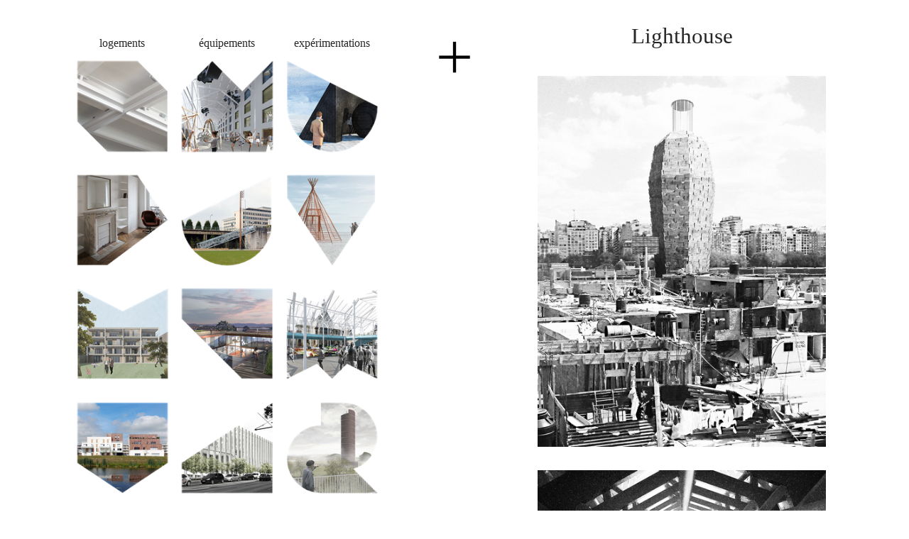

--- FILE ---
content_type: text/html; charset=UTF-8
request_url: https://maxencefougere.com/Lighthouse
body_size: 30522
content:
<!DOCTYPE html>
<!-- 

        Running on cargo.site

-->
<html lang="en" data-predefined-style="true" data-css-presets="true" data-css-preset data-typography-preset>
	<head>
<script>
				var __cargo_context__ = 'live';
				var __cargo_js_ver__ = 'c=3521555348';
				var __cargo_maint__ = false;
				
				
			</script>
					<meta http-equiv="X-UA-Compatible" content="IE=edge,chrome=1">
		<meta http-equiv="Content-Type" content="text/html; charset=utf-8">
		<meta name="viewport" content="initial-scale=1.0, maximum-scale=1.0, user-scalable=no">
		
			<meta name="robots" content="index,follow">
		<title>Lighthouse — Maxence Fougère</title>
		<meta name="description" content="Lighthouse Programme : Projet d’un musée du capitalisme Lieu : Buenos Aires (AR) Année : 2016 Mission : Concours international...">
				<meta name="twitter:card" content="summary_large_image">
		<meta name="twitter:title" content="Lighthouse — Maxence Fougère">
		<meta name="twitter:description" content="Lighthouse Programme : Projet d’un musée du capitalisme Lieu : Buenos Aires (AR) Année : 2016 Mission : Concours international...">
		<meta name="twitter:image" content="https://freight.cargo.site/w/998/i/d8698e098ef450f389be89a1dc3735810154f453e68d8098c215684552dac352/RGB_Photo_MaxenceFougere-2.jpg">
		<meta property="og:locale" content="en_US">
		<meta property="og:title" content="Lighthouse — Maxence Fougère">
		<meta property="og:description" content="Lighthouse Programme : Projet d’un musée du capitalisme Lieu : Buenos Aires (AR) Année : 2016 Mission : Concours international...">
		<meta property="og:url" content="https://maxencefougere.com/Lighthouse">
		<meta property="og:image" content="https://freight.cargo.site/w/998/i/d8698e098ef450f389be89a1dc3735810154f453e68d8098c215684552dac352/RGB_Photo_MaxenceFougere-2.jpg">
		<meta property="og:type" content="website">

		<link rel="preconnect" href="https://static.cargo.site" crossorigin>
		<link rel="preconnect" href="https://freight.cargo.site" crossorigin>
		
		<!--<link rel="preload" href="https://static.cargo.site/assets/social/IconFont-Regular-0.9.3.woff2" as="font" type="font/woff" crossorigin>-->

		

		<link href="https://freight.cargo.site/t/original/i/05e69a05bf2a98c74654897d3d56cbb59d9aa168008631396246b4493ac90365/logo-M-onglet.ico" rel="shortcut icon">
		<link href="https://maxencefougere.com/rss" rel="alternate" type="application/rss+xml" title="Maxence Fougère feed">

		<link href="https://maxencefougere.com/stylesheet?c=3521555348&1661099854" id="member_stylesheet" rel="stylesheet" type="text/css" />
<style id="">@font-face{font-family:Icons;src:url(https://static.cargo.site/assets/social/IconFont-Regular-0.9.3.woff2);unicode-range:U+E000-E15C,U+F0000,U+FE0E}@font-face{font-family:Icons;src:url(https://static.cargo.site/assets/social/IconFont-Regular-0.9.3.woff2);font-weight:240;unicode-range:U+E000-E15C,U+F0000,U+FE0E}@font-face{font-family:Icons;src:url(https://static.cargo.site/assets/social/IconFont-Regular-0.9.3.woff2);unicode-range:U+E000-E15C,U+F0000,U+FE0E;font-weight:400}@font-face{font-family:Icons;src:url(https://static.cargo.site/assets/social/IconFont-Regular-0.9.3.woff2);unicode-range:U+E000-E15C,U+F0000,U+FE0E;font-weight:600}@font-face{font-family:Icons;src:url(https://static.cargo.site/assets/social/IconFont-Regular-0.9.3.woff2);unicode-range:U+E000-E15C,U+F0000,U+FE0E;font-weight:800}@font-face{font-family:Icons;src:url(https://static.cargo.site/assets/social/IconFont-Regular-0.9.3.woff2);unicode-range:U+E000-E15C,U+F0000,U+FE0E;font-style:italic}@font-face{font-family:Icons;src:url(https://static.cargo.site/assets/social/IconFont-Regular-0.9.3.woff2);unicode-range:U+E000-E15C,U+F0000,U+FE0E;font-weight:200;font-style:italic}@font-face{font-family:Icons;src:url(https://static.cargo.site/assets/social/IconFont-Regular-0.9.3.woff2);unicode-range:U+E000-E15C,U+F0000,U+FE0E;font-weight:400;font-style:italic}@font-face{font-family:Icons;src:url(https://static.cargo.site/assets/social/IconFont-Regular-0.9.3.woff2);unicode-range:U+E000-E15C,U+F0000,U+FE0E;font-weight:600;font-style:italic}@font-face{font-family:Icons;src:url(https://static.cargo.site/assets/social/IconFont-Regular-0.9.3.woff2);unicode-range:U+E000-E15C,U+F0000,U+FE0E;font-weight:800;font-style:italic}body.iconfont-loading,body.iconfont-loading *{color:transparent!important}body{-moz-osx-font-smoothing:grayscale;-webkit-font-smoothing:antialiased;-webkit-text-size-adjust:none}body.no-scroll{overflow:hidden}/*!
 * Content
 */.page{word-wrap:break-word}:focus{outline:0}.pointer-events-none{pointer-events:none}.pointer-events-auto{pointer-events:auto}.pointer-events-none .page_content .audio-player,.pointer-events-none .page_content .shop_product,.pointer-events-none .page_content a,.pointer-events-none .page_content audio,.pointer-events-none .page_content button,.pointer-events-none .page_content details,.pointer-events-none .page_content iframe,.pointer-events-none .page_content img,.pointer-events-none .page_content input,.pointer-events-none .page_content video{pointer-events:auto}.pointer-events-none .page_content *>a,.pointer-events-none .page_content>a{position:relative}s *{text-transform:inherit}#toolset{position:fixed;bottom:10px;right:10px;z-index:8}.mobile #toolset,.template_site_inframe #toolset{display:none}#toolset a{display:block;height:24px;width:24px;margin:0;padding:0;text-decoration:none;background:rgba(0,0,0,.2)}#toolset a:hover{background:rgba(0,0,0,.8)}[data-adminview] #toolset a,[data-adminview] #toolset_admin a{background:rgba(0,0,0,.04);pointer-events:none;cursor:default}#toolset_admin a:active{background:rgba(0,0,0,.7)}#toolset_admin a svg>*{transform:scale(1.1) translate(0,-.5px);transform-origin:50% 50%}#toolset_admin a svg{pointer-events:none;width:100%!important;height:auto!important}#following-container{overflow:auto;-webkit-overflow-scrolling:touch}#following-container iframe{height:100%;width:100%;position:absolute;top:0;left:0;right:0;bottom:0}:root{--following-width:-400px;--following-animation-duration:450ms}@keyframes following-open{0%{transform:translateX(0)}100%{transform:translateX(var(--following-width))}}@keyframes following-open-inverse{0%{transform:translateX(0)}100%{transform:translateX(calc(-1 * var(--following-width)))}}@keyframes following-close{0%{transform:translateX(var(--following-width))}100%{transform:translateX(0)}}@keyframes following-close-inverse{0%{transform:translateX(calc(-1 * var(--following-width)))}100%{transform:translateX(0)}}body.animate-left{animation:following-open var(--following-animation-duration);animation-fill-mode:both;animation-timing-function:cubic-bezier(.24,1,.29,1)}#following-container.animate-left{animation:following-close-inverse var(--following-animation-duration);animation-fill-mode:both;animation-timing-function:cubic-bezier(.24,1,.29,1)}#following-container.animate-left #following-frame{animation:following-close var(--following-animation-duration);animation-fill-mode:both;animation-timing-function:cubic-bezier(.24,1,.29,1)}body.animate-right{animation:following-close var(--following-animation-duration);animation-fill-mode:both;animation-timing-function:cubic-bezier(.24,1,.29,1)}#following-container.animate-right{animation:following-open-inverse var(--following-animation-duration);animation-fill-mode:both;animation-timing-function:cubic-bezier(.24,1,.29,1)}#following-container.animate-right #following-frame{animation:following-open var(--following-animation-duration);animation-fill-mode:both;animation-timing-function:cubic-bezier(.24,1,.29,1)}.slick-slider{position:relative;display:block;-moz-box-sizing:border-box;box-sizing:border-box;-webkit-user-select:none;-moz-user-select:none;-ms-user-select:none;user-select:none;-webkit-touch-callout:none;-khtml-user-select:none;-ms-touch-action:pan-y;touch-action:pan-y;-webkit-tap-highlight-color:transparent}.slick-list{position:relative;display:block;overflow:hidden;margin:0;padding:0}.slick-list:focus{outline:0}.slick-list.dragging{cursor:pointer;cursor:hand}.slick-slider .slick-list,.slick-slider .slick-track{transform:translate3d(0,0,0);will-change:transform}.slick-track{position:relative;top:0;left:0;display:block}.slick-track:after,.slick-track:before{display:table;content:'';width:1px;height:1px;margin-top:-1px;margin-left:-1px}.slick-track:after{clear:both}.slick-loading .slick-track{visibility:hidden}.slick-slide{display:none;float:left;height:100%;min-height:1px}[dir=rtl] .slick-slide{float:right}.content .slick-slide img{display:inline-block}.content .slick-slide img:not(.image-zoom){cursor:pointer}.content .scrub .slick-list,.content .scrub .slick-slide img:not(.image-zoom){cursor:ew-resize}body.slideshow-scrub-dragging *{cursor:ew-resize!important}.content .slick-slide img:not([src]),.content .slick-slide img[src='']{width:100%;height:auto}.slick-slide.slick-loading img{display:none}.slick-slide.dragging img{pointer-events:none}.slick-initialized .slick-slide{display:block}.slick-loading .slick-slide{visibility:hidden}.slick-vertical .slick-slide{display:block;height:auto;border:1px solid transparent}.slick-arrow.slick-hidden{display:none}.slick-arrow{position:absolute;z-index:9;width:0;top:0;height:100%;cursor:pointer;will-change:opacity;-webkit-transition:opacity 333ms cubic-bezier(.4,0,.22,1);transition:opacity 333ms cubic-bezier(.4,0,.22,1)}.slick-arrow.hidden{opacity:0}.slick-arrow svg{position:absolute;width:36px;height:36px;top:0;left:0;right:0;bottom:0;margin:auto;transform:translate(.25px,.25px)}.slick-arrow svg.right-arrow{transform:translate(.25px,.25px) scaleX(-1)}.slick-arrow svg:active{opacity:.75}.slick-arrow svg .arrow-shape{fill:none!important;stroke:#fff;stroke-linecap:square}.slick-arrow svg .arrow-outline{fill:none!important;stroke-width:2.5px;stroke:rgba(0,0,0,.6);stroke-linecap:square}.slick-arrow.slick-next{right:0;text-align:right}.slick-next svg,.wallpaper-navigation .slick-next svg{margin-right:10px}.mobile .slick-next svg{margin-right:10px}.slick-arrow.slick-prev{text-align:left}.slick-prev svg,.wallpaper-navigation .slick-prev svg{margin-left:10px}.mobile .slick-prev svg{margin-left:10px}.loading_animation{display:none;vertical-align:middle;z-index:15;line-height:0;pointer-events:none;border-radius:100%}.loading_animation.hidden{display:none}.loading_animation.pulsing{opacity:0;display:inline-block;animation-delay:.1s;-webkit-animation-delay:.1s;-moz-animation-delay:.1s;animation-duration:12s;animation-iteration-count:infinite;animation:fade-pulse-in .5s ease-in-out;-moz-animation:fade-pulse-in .5s ease-in-out;-webkit-animation:fade-pulse-in .5s ease-in-out;-webkit-animation-fill-mode:forwards;-moz-animation-fill-mode:forwards;animation-fill-mode:forwards}.loading_animation.pulsing.no-delay{animation-delay:0s;-webkit-animation-delay:0s;-moz-animation-delay:0s}.loading_animation div{border-radius:100%}.loading_animation div svg{max-width:100%;height:auto}.loading_animation div,.loading_animation div svg{width:20px;height:20px}.loading_animation.full-width svg{width:100%;height:auto}.loading_animation.full-width.big svg{width:100px;height:100px}.loading_animation div svg>*{fill:#ccc}.loading_animation div{-webkit-animation:spin-loading 12s ease-out;-webkit-animation-iteration-count:infinite;-moz-animation:spin-loading 12s ease-out;-moz-animation-iteration-count:infinite;animation:spin-loading 12s ease-out;animation-iteration-count:infinite}.loading_animation.hidden{display:none}[data-backdrop] .loading_animation{position:absolute;top:15px;left:15px;z-index:99}.loading_animation.position-absolute.middle{top:calc(50% - 10px);left:calc(50% - 10px)}.loading_animation.position-absolute.topleft{top:0;left:0}.loading_animation.position-absolute.middleright{top:calc(50% - 10px);right:1rem}.loading_animation.position-absolute.middleleft{top:calc(50% - 10px);left:1rem}.loading_animation.gray div svg>*{fill:#999}.loading_animation.gray-dark div svg>*{fill:#666}.loading_animation.gray-darker div svg>*{fill:#555}.loading_animation.gray-light div svg>*{fill:#ccc}.loading_animation.white div svg>*{fill:rgba(255,255,255,.85)}.loading_animation.blue div svg>*{fill:#698fff}.loading_animation.inline{display:inline-block;margin-bottom:.5ex}.loading_animation.inline.left{margin-right:.5ex}@-webkit-keyframes fade-pulse-in{0%{opacity:0}50%{opacity:.5}100%{opacity:1}}@-moz-keyframes fade-pulse-in{0%{opacity:0}50%{opacity:.5}100%{opacity:1}}@keyframes fade-pulse-in{0%{opacity:0}50%{opacity:.5}100%{opacity:1}}@-webkit-keyframes pulsate{0%{opacity:1}50%{opacity:0}100%{opacity:1}}@-moz-keyframes pulsate{0%{opacity:1}50%{opacity:0}100%{opacity:1}}@keyframes pulsate{0%{opacity:1}50%{opacity:0}100%{opacity:1}}@-webkit-keyframes spin-loading{0%{transform:rotate(0)}9%{transform:rotate(1050deg)}18%{transform:rotate(-1090deg)}20%{transform:rotate(-1080deg)}23%{transform:rotate(-1080deg)}28%{transform:rotate(-1095deg)}29%{transform:rotate(-1065deg)}34%{transform:rotate(-1080deg)}35%{transform:rotate(-1050deg)}40%{transform:rotate(-1065deg)}41%{transform:rotate(-1035deg)}44%{transform:rotate(-1035deg)}47%{transform:rotate(-2160deg)}50%{transform:rotate(-2160deg)}56%{transform:rotate(45deg)}60%{transform:rotate(45deg)}80%{transform:rotate(6120deg)}100%{transform:rotate(0)}}@keyframes spin-loading{0%{transform:rotate(0)}9%{transform:rotate(1050deg)}18%{transform:rotate(-1090deg)}20%{transform:rotate(-1080deg)}23%{transform:rotate(-1080deg)}28%{transform:rotate(-1095deg)}29%{transform:rotate(-1065deg)}34%{transform:rotate(-1080deg)}35%{transform:rotate(-1050deg)}40%{transform:rotate(-1065deg)}41%{transform:rotate(-1035deg)}44%{transform:rotate(-1035deg)}47%{transform:rotate(-2160deg)}50%{transform:rotate(-2160deg)}56%{transform:rotate(45deg)}60%{transform:rotate(45deg)}80%{transform:rotate(6120deg)}100%{transform:rotate(0)}}[grid-row]{align-items:flex-start;box-sizing:border-box;display:-webkit-box;display:-webkit-flex;display:-ms-flexbox;display:flex;-webkit-flex-wrap:wrap;-ms-flex-wrap:wrap;flex-wrap:wrap}[grid-col]{box-sizing:border-box}[grid-row] [grid-col].empty:after{content:"\0000A0";cursor:text}body.mobile[data-adminview=content-editproject] [grid-row] [grid-col].empty:after{display:none}[grid-col=auto]{-webkit-box-flex:1;-webkit-flex:1;-ms-flex:1;flex:1}[grid-col=x12]{width:100%}[grid-col=x11]{width:50%}[grid-col=x10]{width:33.33%}[grid-col=x9]{width:25%}[grid-col=x8]{width:20%}[grid-col=x7]{width:16.666666667%}[grid-col=x6]{width:14.285714286%}[grid-col=x5]{width:12.5%}[grid-col=x4]{width:11.111111111%}[grid-col=x3]{width:10%}[grid-col=x2]{width:9.090909091%}[grid-col=x1]{width:8.333333333%}[grid-col="1"]{width:8.33333%}[grid-col="2"]{width:16.66667%}[grid-col="3"]{width:25%}[grid-col="4"]{width:33.33333%}[grid-col="5"]{width:41.66667%}[grid-col="6"]{width:50%}[grid-col="7"]{width:58.33333%}[grid-col="8"]{width:66.66667%}[grid-col="9"]{width:75%}[grid-col="10"]{width:83.33333%}[grid-col="11"]{width:91.66667%}[grid-col="12"]{width:100%}body.mobile [grid-responsive] [grid-col]{width:100%;-webkit-box-flex:none;-webkit-flex:none;-ms-flex:none;flex:none}[data-ce-host=true][contenteditable=true] [grid-pad]{pointer-events:none}[data-ce-host=true][contenteditable=true] [grid-pad]>*{pointer-events:auto}[grid-pad="0"]{padding:0}[grid-pad="0.25"]{padding:.125rem}[grid-pad="0.5"]{padding:.25rem}[grid-pad="0.75"]{padding:.375rem}[grid-pad="1"]{padding:.5rem}[grid-pad="1.25"]{padding:.625rem}[grid-pad="1.5"]{padding:.75rem}[grid-pad="1.75"]{padding:.875rem}[grid-pad="2"]{padding:1rem}[grid-pad="2.5"]{padding:1.25rem}[grid-pad="3"]{padding:1.5rem}[grid-pad="3.5"]{padding:1.75rem}[grid-pad="4"]{padding:2rem}[grid-pad="5"]{padding:2.5rem}[grid-pad="6"]{padding:3rem}[grid-pad="7"]{padding:3.5rem}[grid-pad="8"]{padding:4rem}[grid-pad="9"]{padding:4.5rem}[grid-pad="10"]{padding:5rem}[grid-gutter="0"]{margin:0}[grid-gutter="0.5"]{margin:-.25rem}[grid-gutter="1"]{margin:-.5rem}[grid-gutter="1.5"]{margin:-.75rem}[grid-gutter="2"]{margin:-1rem}[grid-gutter="2.5"]{margin:-1.25rem}[grid-gutter="3"]{margin:-1.5rem}[grid-gutter="3.5"]{margin:-1.75rem}[grid-gutter="4"]{margin:-2rem}[grid-gutter="5"]{margin:-2.5rem}[grid-gutter="6"]{margin:-3rem}[grid-gutter="7"]{margin:-3.5rem}[grid-gutter="8"]{margin:-4rem}[grid-gutter="10"]{margin:-5rem}[grid-gutter="12"]{margin:-6rem}[grid-gutter="14"]{margin:-7rem}[grid-gutter="16"]{margin:-8rem}[grid-gutter="18"]{margin:-9rem}[grid-gutter="20"]{margin:-10rem}small{max-width:100%;text-decoration:inherit}img:not([src]),img[src='']{outline:1px solid rgba(177,177,177,.4);outline-offset:-1px;content:url([data-uri])}img.image-zoom{cursor:-webkit-zoom-in;cursor:-moz-zoom-in;cursor:zoom-in}#imprimatur{color:#333;font-size:10px;font-family:-apple-system,BlinkMacSystemFont,"Segoe UI",Roboto,Oxygen,Ubuntu,Cantarell,"Open Sans","Helvetica Neue",sans-serif,"Sans Serif",Icons;/*!System*/position:fixed;opacity:.3;right:-28px;bottom:160px;transform:rotate(270deg);-ms-transform:rotate(270deg);-webkit-transform:rotate(270deg);z-index:8;text-transform:uppercase;color:#999;opacity:.5;padding-bottom:2px;text-decoration:none}.mobile #imprimatur{display:none}bodycopy cargo-link a{font-family:-apple-system,BlinkMacSystemFont,"Segoe UI",Roboto,Oxygen,Ubuntu,Cantarell,"Open Sans","Helvetica Neue",sans-serif,"Sans Serif",Icons;/*!System*/font-size:12px;font-style:normal;font-weight:400;transform:rotate(270deg);text-decoration:none;position:fixed!important;right:-27px;bottom:100px;text-decoration:none;letter-spacing:normal;background:0 0;border:0;border-bottom:0;outline:0}/*! PhotoSwipe Default UI CSS by Dmitry Semenov | photoswipe.com | MIT license */.pswp--has_mouse .pswp__button--arrow--left,.pswp--has_mouse .pswp__button--arrow--right,.pswp__ui{visibility:visible}.pswp--minimal--dark .pswp__top-bar,.pswp__button{background:0 0}.pswp,.pswp__bg,.pswp__container,.pswp__img--placeholder,.pswp__zoom-wrap,.quick-view-navigation{-webkit-backface-visibility:hidden}.pswp__button{cursor:pointer;opacity:1;-webkit-appearance:none;transition:opacity .2s;-webkit-box-shadow:none;box-shadow:none}.pswp__button-close>svg{top:10px;right:10px;margin-left:auto}.pswp--touch .quick-view-navigation{display:none}.pswp__ui{-webkit-font-smoothing:auto;opacity:1;z-index:1550}.quick-view-navigation{will-change:opacity;-webkit-transition:opacity 333ms cubic-bezier(.4,0,.22,1);transition:opacity 333ms cubic-bezier(.4,0,.22,1)}.quick-view-navigation .pswp__group .pswp__button{pointer-events:auto}.pswp__button>svg{position:absolute;width:36px;height:36px}.quick-view-navigation .pswp__group:active svg{opacity:.75}.pswp__button svg .shape-shape{fill:#fff}.pswp__button svg .shape-outline{fill:#000}.pswp__button-prev>svg{top:0;bottom:0;left:10px;margin:auto}.pswp__button-next>svg{top:0;bottom:0;right:10px;margin:auto}.quick-view-navigation .pswp__group .pswp__button-prev{position:absolute;left:0;top:0;width:0;height:100%}.quick-view-navigation .pswp__group .pswp__button-next{position:absolute;right:0;top:0;width:0;height:100%}.quick-view-navigation .close-button,.quick-view-navigation .left-arrow,.quick-view-navigation .right-arrow{transform:translate(.25px,.25px)}.quick-view-navigation .right-arrow{transform:translate(.25px,.25px) scaleX(-1)}.pswp__button svg .shape-outline{fill:transparent!important;stroke:#000;stroke-width:2.5px;stroke-linecap:square}.pswp__button svg .shape-shape{fill:transparent!important;stroke:#fff;stroke-width:1.5px;stroke-linecap:square}.pswp__bg,.pswp__scroll-wrap,.pswp__zoom-wrap{width:100%;position:absolute}.quick-view-navigation .pswp__group .pswp__button-close{margin:0}.pswp__container,.pswp__item,.pswp__zoom-wrap{right:0;bottom:0;top:0;position:absolute;left:0}.pswp__ui--hidden .pswp__button{opacity:.001}.pswp__ui--hidden .pswp__button,.pswp__ui--hidden .pswp__button *{pointer-events:none}.pswp .pswp__ui.pswp__ui--displaynone{display:none}.pswp__element--disabled{display:none!important}/*! PhotoSwipe main CSS by Dmitry Semenov | photoswipe.com | MIT license */.pswp{position:fixed;display:none;height:100%;width:100%;top:0;left:0;right:0;bottom:0;margin:auto;-ms-touch-action:none;touch-action:none;z-index:9999999;-webkit-text-size-adjust:100%;line-height:initial;letter-spacing:initial;outline:0}.pswp img{max-width:none}.pswp--zoom-disabled .pswp__img{cursor:default!important}.pswp--animate_opacity{opacity:.001;will-change:opacity;-webkit-transition:opacity 333ms cubic-bezier(.4,0,.22,1);transition:opacity 333ms cubic-bezier(.4,0,.22,1)}.pswp--open{display:block}.pswp--zoom-allowed .pswp__img{cursor:-webkit-zoom-in;cursor:-moz-zoom-in;cursor:zoom-in}.pswp--zoomed-in .pswp__img{cursor:-webkit-grab;cursor:-moz-grab;cursor:grab}.pswp--dragging .pswp__img{cursor:-webkit-grabbing;cursor:-moz-grabbing;cursor:grabbing}.pswp__bg{left:0;top:0;height:100%;opacity:0;transform:translateZ(0);will-change:opacity}.pswp__scroll-wrap{left:0;top:0;height:100%}.pswp__container,.pswp__zoom-wrap{-ms-touch-action:none;touch-action:none}.pswp__container,.pswp__img{-webkit-user-select:none;-moz-user-select:none;-ms-user-select:none;user-select:none;-webkit-tap-highlight-color:transparent;-webkit-touch-callout:none}.pswp__zoom-wrap{-webkit-transform-origin:left top;-ms-transform-origin:left top;transform-origin:left top;-webkit-transition:-webkit-transform 222ms cubic-bezier(.4,0,.22,1);transition:transform 222ms cubic-bezier(.4,0,.22,1)}.pswp__bg{-webkit-transition:opacity 222ms cubic-bezier(.4,0,.22,1);transition:opacity 222ms cubic-bezier(.4,0,.22,1)}.pswp--animated-in .pswp__bg,.pswp--animated-in .pswp__zoom-wrap{-webkit-transition:none;transition:none}.pswp--hide-overflow .pswp__scroll-wrap,.pswp--hide-overflow.pswp{overflow:hidden}.pswp__img{position:absolute;width:auto;height:auto;top:0;left:0}.pswp__img--placeholder--blank{background:#222}.pswp--ie .pswp__img{width:100%!important;height:auto!important;left:0;top:0}.pswp__ui--idle{opacity:0}.pswp__error-msg{position:absolute;left:0;top:50%;width:100%;text-align:center;font-size:14px;line-height:16px;margin-top:-8px;color:#ccc}.pswp__error-msg a{color:#ccc;text-decoration:underline}.pswp__error-msg{font-family:-apple-system,BlinkMacSystemFont,"Segoe UI",Roboto,Oxygen,Ubuntu,Cantarell,"Open Sans","Helvetica Neue",sans-serif}.quick-view.mouse-down .iframe-item{pointer-events:none!important}.quick-view-caption-positioner{pointer-events:none;width:100%;height:100%}.quick-view-caption-wrapper{margin:auto;position:absolute;bottom:0;left:0;right:0}.quick-view-horizontal-align-left .quick-view-caption-wrapper{margin-left:0}.quick-view-horizontal-align-right .quick-view-caption-wrapper{margin-right:0}[data-quick-view-caption]{transition:.1s opacity ease-in-out;position:absolute;bottom:0;left:0;right:0}.quick-view-horizontal-align-left [data-quick-view-caption]{text-align:left}.quick-view-horizontal-align-right [data-quick-view-caption]{text-align:right}.quick-view-caption{transition:.1s opacity ease-in-out}.quick-view-caption>*{display:inline-block}.quick-view-caption *{pointer-events:auto}.quick-view-caption.hidden{opacity:0}.shop_product .dropdown_wrapper{flex:0 0 100%;position:relative}.shop_product select{appearance:none;-moz-appearance:none;-webkit-appearance:none;outline:0;-webkit-font-smoothing:antialiased;-moz-osx-font-smoothing:grayscale;cursor:pointer;border-radius:0;white-space:nowrap;overflow:hidden!important;text-overflow:ellipsis}.shop_product select.dropdown::-ms-expand{display:none}.shop_product a{cursor:pointer;border-bottom:none;text-decoration:none}.shop_product a.out-of-stock{pointer-events:none}body.audio-player-dragging *{cursor:ew-resize!important}.audio-player{display:inline-flex;flex:1 0 calc(100% - 2px);width:calc(100% - 2px)}.audio-player .button{height:100%;flex:0 0 3.3rem;display:flex}.audio-player .separator{left:3.3rem;height:100%}.audio-player .buffer{width:0%;height:100%;transition:left .3s linear,width .3s linear}.audio-player.seeking .buffer{transition:left 0s,width 0s}.audio-player.seeking{user-select:none;-webkit-user-select:none;cursor:ew-resize}.audio-player.seeking *{user-select:none;-webkit-user-select:none;cursor:ew-resize}.audio-player .bar{overflow:hidden;display:flex;justify-content:space-between;align-content:center;flex-grow:1}.audio-player .progress{width:0%;height:100%;transition:width .3s linear}.audio-player.seeking .progress{transition:width 0s}.audio-player .pause,.audio-player .play{cursor:pointer;height:100%}.audio-player .note-icon{margin:auto 0;order:2;flex:0 1 auto}.audio-player .title{white-space:nowrap;overflow:hidden;text-overflow:ellipsis;pointer-events:none;user-select:none;padding:.5rem 0 .5rem 1rem;margin:auto auto auto 0;flex:0 3 auto;min-width:0;width:100%}.audio-player .total-time{flex:0 1 auto;margin:auto 0}.audio-player .current-time,.audio-player .play-text{flex:0 1 auto;margin:auto 0}.audio-player .stream-anim{user-select:none;margin:auto auto auto 0}.audio-player .stream-anim span{display:inline-block}.audio-player .buffer,.audio-player .current-time,.audio-player .note-svg,.audio-player .play-text,.audio-player .separator,.audio-player .total-time{user-select:none;pointer-events:none}.audio-player .buffer,.audio-player .play-text,.audio-player .progress{position:absolute}.audio-player,.audio-player .bar,.audio-player .button,.audio-player .current-time,.audio-player .note-icon,.audio-player .pause,.audio-player .play,.audio-player .total-time{position:relative}body.mobile .audio-player,body.mobile .audio-player *{-webkit-touch-callout:none}#standalone-admin-frame{border:0;width:400px;position:absolute;right:0;top:0;height:100vh;z-index:99}body[standalone-admin=true] #standalone-admin-frame{transform:translate(0,0)}body[standalone-admin=true] .main_container{width:calc(100% - 400px)}body[standalone-admin=false] #standalone-admin-frame{transform:translate(100%,0)}body[standalone-admin=false] .main_container{width:100%}.toggle_standaloneAdmin{position:fixed;top:0;right:400px;height:40px;width:40px;z-index:999;cursor:pointer;background-color:rgba(0,0,0,.4)}.toggle_standaloneAdmin:active{opacity:.7}body[standalone-admin=false] .toggle_standaloneAdmin{right:0}.toggle_standaloneAdmin *{color:#fff;fill:#fff}.toggle_standaloneAdmin svg{padding:6px;width:100%;height:100%;opacity:.85}body[standalone-admin=false] .toggle_standaloneAdmin #close,body[standalone-admin=true] .toggle_standaloneAdmin #backdropsettings{display:none}.toggle_standaloneAdmin>div{width:100%;height:100%}#admin_toggle_button{position:fixed;top:50%;transform:translate(0,-50%);right:400px;height:36px;width:12px;z-index:999;cursor:pointer;background-color:rgba(0,0,0,.09);padding-left:2px;margin-right:5px}#admin_toggle_button .bar{content:'';background:rgba(0,0,0,.09);position:fixed;width:5px;bottom:0;top:0;z-index:10}#admin_toggle_button:active{background:rgba(0,0,0,.065)}#admin_toggle_button *{color:#fff;fill:#fff}#admin_toggle_button svg{padding:0;width:16px;height:36px;margin-left:1px;opacity:1}#admin_toggle_button svg *{fill:#fff;opacity:1}#admin_toggle_button[data-state=closed] .toggle_admin_close{display:none}#admin_toggle_button[data-state=closed],#admin_toggle_button[data-state=closed] .toggle_admin_open{width:20px;cursor:pointer;margin:0}#admin_toggle_button[data-state=closed] svg{margin-left:2px}#admin_toggle_button[data-state=open] .toggle_admin_open{display:none}select,select *{text-rendering:auto!important}b b{font-weight:inherit}*{-webkit-box-sizing:border-box;-moz-box-sizing:border-box;box-sizing:border-box}customhtml>*{position:relative;z-index:10}body,html{min-height:100vh;margin:0;padding:0}html{touch-action:manipulation;position:relative;background-color:#fff}.main_container{min-height:100vh;width:100%;overflow:hidden}.container{display:-webkit-box;display:-webkit-flex;display:-moz-box;display:-ms-flexbox;display:flex;-webkit-flex-wrap:wrap;-moz-flex-wrap:wrap;-ms-flex-wrap:wrap;flex-wrap:wrap;max-width:100%;width:100%;overflow:visible}.container{align-items:flex-start;-webkit-align-items:flex-start}.page{z-index:2}.page ul li>text-limit{display:block}.content,.content_container,.pinned{-webkit-flex:1 0 auto;-moz-flex:1 0 auto;-ms-flex:1 0 auto;flex:1 0 auto;max-width:100%}.content_container{width:100%}.content_container.full_height{min-height:100vh}.page_background{position:absolute;top:0;left:0;width:100%;height:100%}.page_container{position:relative;overflow:visible;width:100%}.backdrop{position:absolute;top:0;z-index:1;width:100%;height:100%;max-height:100vh}.backdrop>div{position:absolute;top:0;left:0;width:100%;height:100%;-webkit-backface-visibility:hidden;backface-visibility:hidden;transform:translate3d(0,0,0);contain:strict}[data-backdrop].backdrop>div[data-overflowing]{max-height:100vh;position:absolute;top:0;left:0}body.mobile [split-responsive]{display:flex;flex-direction:column}body.mobile [split-responsive] .container{width:100%;order:2}body.mobile [split-responsive] .backdrop{position:relative;height:50vh;width:100%;order:1}body.mobile [split-responsive] [data-auxiliary].backdrop{position:absolute;height:50vh;width:100%;order:1}.page{position:relative;z-index:2}img[data-align=left]{float:left}img[data-align=right]{float:right}[data-rotation]{transform-origin:center center}.content .page_content:not([contenteditable=true]) [data-draggable]{pointer-events:auto!important;backface-visibility:hidden}.preserve-3d{-moz-transform-style:preserve-3d;transform-style:preserve-3d}.content .page_content:not([contenteditable=true]) [data-draggable] iframe{pointer-events:none!important}.dragging-active iframe{pointer-events:none!important}.content .page_content:not([contenteditable=true]) [data-draggable]:active{opacity:1}.content .scroll-transition-fade{transition:transform 1s ease-in-out,opacity .8s ease-in-out}.content .scroll-transition-fade.below-viewport{opacity:0;transform:translateY(40px)}.mobile.full_width .page_container:not([split-layout]) .container_width{width:100%}[data-view=pinned_bottom] .bottom_pin_invisibility{visibility:hidden}.pinned{position:relative;width:100%}.pinned .page_container.accommodate:not(.fixed):not(.overlay){z-index:2}.pinned .page_container.overlay{position:absolute;z-index:4}.pinned .page_container.overlay.fixed{position:fixed}.pinned .page_container.overlay.fixed .page{max-height:100vh;-webkit-overflow-scrolling:touch}.pinned .page_container.overlay.fixed .page.allow-scroll{overflow-y:auto;overflow-x:hidden}.pinned .page_container.overlay.fixed .page.allow-scroll{align-items:flex-start;-webkit-align-items:flex-start}.pinned .page_container .page.allow-scroll::-webkit-scrollbar{width:0;background:0 0;display:none}.pinned.pinned_top .page_container.overlay{left:0;top:0}.pinned.pinned_bottom .page_container.overlay{left:0;bottom:0}div[data-container=set]:empty{margin-top:1px}.thumbnails{position:relative;z-index:1}[thumbnails=grid]{align-items:baseline}[thumbnails=justify] .thumbnail{box-sizing:content-box}[thumbnails][data-padding-zero] .thumbnail{margin-bottom:-1px}[thumbnails=montessori] .thumbnail{pointer-events:auto;position:absolute}[thumbnails] .thumbnail>a{display:block;text-decoration:none}[thumbnails=montessori]{height:0}[thumbnails][data-resizing],[thumbnails][data-resizing] *{cursor:nwse-resize}[thumbnails] .thumbnail .resize-handle{cursor:nwse-resize;width:26px;height:26px;padding:5px;position:absolute;opacity:.75;right:-1px;bottom:-1px;z-index:100}[thumbnails][data-resizing] .resize-handle{display:none}[thumbnails] .thumbnail .resize-handle svg{position:absolute;top:0;left:0}[thumbnails] .thumbnail .resize-handle:hover{opacity:1}[data-can-move].thumbnail .resize-handle svg .resize_path_outline{fill:#fff}[data-can-move].thumbnail .resize-handle svg .resize_path{fill:#000}[thumbnails=montessori] .thumbnail_sizer{height:0;width:100%;position:relative;padding-bottom:100%;pointer-events:none}[thumbnails] .thumbnail img{display:block;min-height:3px;margin-bottom:0}[thumbnails] .thumbnail img:not([src]),img[src=""]{margin:0!important;width:100%;min-height:3px;height:100%!important;position:absolute}[aspect-ratio="1x1"].thumb_image{height:0;padding-bottom:100%;overflow:hidden}[aspect-ratio="4x3"].thumb_image{height:0;padding-bottom:75%;overflow:hidden}[aspect-ratio="16x9"].thumb_image{height:0;padding-bottom:56.25%;overflow:hidden}[thumbnails] .thumb_image{width:100%;position:relative}[thumbnails][thumbnail-vertical-align=top]{align-items:flex-start}[thumbnails][thumbnail-vertical-align=middle]{align-items:center}[thumbnails][thumbnail-vertical-align=bottom]{align-items:baseline}[thumbnails][thumbnail-horizontal-align=left]{justify-content:flex-start}[thumbnails][thumbnail-horizontal-align=middle]{justify-content:center}[thumbnails][thumbnail-horizontal-align=right]{justify-content:flex-end}.thumb_image.default_image>svg{position:absolute;top:0;left:0;bottom:0;right:0;width:100%;height:100%}.thumb_image.default_image{outline:1px solid #ccc;outline-offset:-1px;position:relative}.mobile.full_width [data-view=Thumbnail] .thumbnails_width{width:100%}.content [data-draggable] a:active,.content [data-draggable] img:active{opacity:initial}.content .draggable-dragging{opacity:initial}[data-draggable].draggable_visible{visibility:visible}[data-draggable].draggable_hidden{visibility:hidden}.gallery_card [data-draggable],.marquee [data-draggable]{visibility:inherit}[data-draggable]{visibility:visible;background-color:rgba(0,0,0,.003)}#site_menu_panel_container .image-gallery:not(.initialized){height:0;padding-bottom:100%;min-height:initial}.image-gallery:not(.initialized){min-height:100vh;visibility:hidden;width:100%}.image-gallery .gallery_card img{display:block;width:100%;height:auto}.image-gallery .gallery_card{transform-origin:center}.image-gallery .gallery_card.dragging{opacity:.1;transform:initial!important}.image-gallery:not([image-gallery=slideshow]) .gallery_card iframe:only-child,.image-gallery:not([image-gallery=slideshow]) .gallery_card video:only-child{width:100%;height:100%;top:0;left:0;position:absolute}.image-gallery[image-gallery=slideshow] .gallery_card video[muted][autoplay]:not([controls]),.image-gallery[image-gallery=slideshow] .gallery_card video[muted][data-autoplay]:not([controls]){pointer-events:none}.image-gallery [image-gallery-pad="0"] video:only-child{object-fit:cover;height:calc(100% + 1px)}div.image-gallery>a,div.image-gallery>iframe,div.image-gallery>img,div.image-gallery>video{display:none}[image-gallery-row]{align-items:flex-start;box-sizing:border-box;display:-webkit-box;display:-webkit-flex;display:-ms-flexbox;display:flex;-webkit-flex-wrap:wrap;-ms-flex-wrap:wrap;flex-wrap:wrap}.image-gallery .gallery_card_image{width:100%;position:relative}[data-predefined-style=true] .image-gallery a.gallery_card{display:block;border:none}[image-gallery-col]{box-sizing:border-box}[image-gallery-col=x12]{width:100%}[image-gallery-col=x11]{width:50%}[image-gallery-col=x10]{width:33.33%}[image-gallery-col=x9]{width:25%}[image-gallery-col=x8]{width:20%}[image-gallery-col=x7]{width:16.666666667%}[image-gallery-col=x6]{width:14.285714286%}[image-gallery-col=x5]{width:12.5%}[image-gallery-col=x4]{width:11.111111111%}[image-gallery-col=x3]{width:10%}[image-gallery-col=x2]{width:9.090909091%}[image-gallery-col=x1]{width:8.333333333%}.content .page_content [image-gallery-pad].image-gallery{pointer-events:none}.content .page_content [image-gallery-pad].image-gallery .gallery_card_image>*,.content .page_content [image-gallery-pad].image-gallery .gallery_image_caption{pointer-events:auto}.content .page_content [image-gallery-pad="0"]{padding:0}.content .page_content [image-gallery-pad="0.25"]{padding:.125rem}.content .page_content [image-gallery-pad="0.5"]{padding:.25rem}.content .page_content [image-gallery-pad="0.75"]{padding:.375rem}.content .page_content [image-gallery-pad="1"]{padding:.5rem}.content .page_content [image-gallery-pad="1.25"]{padding:.625rem}.content .page_content [image-gallery-pad="1.5"]{padding:.75rem}.content .page_content [image-gallery-pad="1.75"]{padding:.875rem}.content .page_content [image-gallery-pad="2"]{padding:1rem}.content .page_content [image-gallery-pad="2.5"]{padding:1.25rem}.content .page_content [image-gallery-pad="3"]{padding:1.5rem}.content .page_content [image-gallery-pad="3.5"]{padding:1.75rem}.content .page_content [image-gallery-pad="4"]{padding:2rem}.content .page_content [image-gallery-pad="5"]{padding:2.5rem}.content .page_content [image-gallery-pad="6"]{padding:3rem}.content .page_content [image-gallery-pad="7"]{padding:3.5rem}.content .page_content [image-gallery-pad="8"]{padding:4rem}.content .page_content [image-gallery-pad="9"]{padding:4.5rem}.content .page_content [image-gallery-pad="10"]{padding:5rem}.content .page_content [image-gallery-gutter="0"]{margin:0}.content .page_content [image-gallery-gutter="0.5"]{margin:-.25rem}.content .page_content [image-gallery-gutter="1"]{margin:-.5rem}.content .page_content [image-gallery-gutter="1.5"]{margin:-.75rem}.content .page_content [image-gallery-gutter="2"]{margin:-1rem}.content .page_content [image-gallery-gutter="2.5"]{margin:-1.25rem}.content .page_content [image-gallery-gutter="3"]{margin:-1.5rem}.content .page_content [image-gallery-gutter="3.5"]{margin:-1.75rem}.content .page_content [image-gallery-gutter="4"]{margin:-2rem}.content .page_content [image-gallery-gutter="5"]{margin:-2.5rem}.content .page_content [image-gallery-gutter="6"]{margin:-3rem}.content .page_content [image-gallery-gutter="7"]{margin:-3.5rem}.content .page_content [image-gallery-gutter="8"]{margin:-4rem}.content .page_content [image-gallery-gutter="10"]{margin:-5rem}.content .page_content [image-gallery-gutter="12"]{margin:-6rem}.content .page_content [image-gallery-gutter="14"]{margin:-7rem}.content .page_content [image-gallery-gutter="16"]{margin:-8rem}.content .page_content [image-gallery-gutter="18"]{margin:-9rem}.content .page_content [image-gallery-gutter="20"]{margin:-10rem}[image-gallery=slideshow]:not(.initialized)>*{min-height:1px;opacity:0;min-width:100%}[image-gallery=slideshow][data-constrained-by=height] [image-gallery-vertical-align].slick-track{align-items:flex-start}[image-gallery=slideshow] img.image-zoom:active{opacity:initial}[image-gallery=slideshow].slick-initialized .gallery_card{pointer-events:none}[image-gallery=slideshow].slick-initialized .gallery_card.slick-current{pointer-events:auto}[image-gallery=slideshow] .gallery_card:not(.has_caption){line-height:0}.content .page_content [image-gallery=slideshow].image-gallery>*{pointer-events:auto}.content [image-gallery=slideshow].image-gallery.slick-initialized .gallery_card{overflow:hidden;margin:0;display:flex;flex-flow:row wrap;flex-shrink:0}.content [image-gallery=slideshow].image-gallery.slick-initialized .gallery_card.slick-current{overflow:visible}[image-gallery=slideshow] .gallery_image_caption{opacity:1;transition:opacity .3s;-webkit-transition:opacity .3s;width:100%;margin-left:auto;margin-right:auto;clear:both}[image-gallery-horizontal-align=left] .gallery_image_caption{text-align:left}[image-gallery-horizontal-align=middle] .gallery_image_caption{text-align:center}[image-gallery-horizontal-align=right] .gallery_image_caption{text-align:right}[image-gallery=slideshow][data-slideshow-in-transition] .gallery_image_caption{opacity:0;transition:opacity .3s;-webkit-transition:opacity .3s}[image-gallery=slideshow] .gallery_card_image{width:initial;margin:0;display:inline-block}[image-gallery=slideshow] .gallery_card img{margin:0;display:block}[image-gallery=slideshow][data-exploded]{align-items:flex-start;box-sizing:border-box;display:-webkit-box;display:-webkit-flex;display:-ms-flexbox;display:flex;-webkit-flex-wrap:wrap;-ms-flex-wrap:wrap;flex-wrap:wrap;justify-content:flex-start;align-content:flex-start}[image-gallery=slideshow][data-exploded] .gallery_card{padding:1rem;width:16.666%}[image-gallery=slideshow][data-exploded] .gallery_card_image{height:0;display:block;width:100%}[image-gallery=grid]{align-items:baseline}[image-gallery=grid] .gallery_card.has_caption .gallery_card_image{display:block}[image-gallery=grid] [image-gallery-pad="0"].gallery_card{margin-bottom:-1px}[image-gallery=grid] .gallery_card img{margin:0}[image-gallery=columns] .gallery_card img{margin:0}[image-gallery=justify]{align-items:flex-start}[image-gallery=justify] .gallery_card img{margin:0}[image-gallery=montessori][image-gallery-row]{display:block}[image-gallery=montessori] a.gallery_card,[image-gallery=montessori] div.gallery_card{position:absolute;pointer-events:auto}[image-gallery=montessori][data-can-move] .gallery_card,[image-gallery=montessori][data-can-move] .gallery_card .gallery_card_image,[image-gallery=montessori][data-can-move] .gallery_card .gallery_card_image>*{cursor:move}[image-gallery=montessori]{position:relative;height:0}[image-gallery=freeform] .gallery_card{position:relative}[image-gallery=freeform] [image-gallery-pad="0"].gallery_card{margin-bottom:-1px}[image-gallery-vertical-align]{display:flex;flex-flow:row wrap}[image-gallery-vertical-align].slick-track{display:flex;flex-flow:row nowrap}.image-gallery .slick-list{margin-bottom:-.3px}[image-gallery-vertical-align=top]{align-content:flex-start;align-items:flex-start}[image-gallery-vertical-align=middle]{align-items:center;align-content:center}[image-gallery-vertical-align=bottom]{align-content:flex-end;align-items:flex-end}[image-gallery-horizontal-align=left]{justify-content:flex-start}[image-gallery-horizontal-align=middle]{justify-content:center}[image-gallery-horizontal-align=right]{justify-content:flex-end}.image-gallery[data-resizing],.image-gallery[data-resizing] *{cursor:nwse-resize!important}.image-gallery .gallery_card .resize-handle,.image-gallery .gallery_card .resize-handle *{cursor:nwse-resize!important}.image-gallery .gallery_card .resize-handle{width:26px;height:26px;padding:5px;position:absolute;opacity:.75;right:-1px;bottom:-1px;z-index:10}.image-gallery[data-resizing] .resize-handle{display:none}.image-gallery .gallery_card .resize-handle svg{cursor:nwse-resize!important;position:absolute;top:0;left:0}.image-gallery .gallery_card .resize-handle:hover{opacity:1}[data-can-move].gallery_card .resize-handle svg .resize_path_outline{fill:#fff}[data-can-move].gallery_card .resize-handle svg .resize_path{fill:#000}[image-gallery=montessori] .thumbnail_sizer{height:0;width:100%;position:relative;padding-bottom:100%;pointer-events:none}#site_menu_button{display:block;text-decoration:none;pointer-events:auto;z-index:9;vertical-align:top;cursor:pointer;box-sizing:content-box;font-family:Icons}#site_menu_button.custom_icon{padding:0;line-height:0}#site_menu_button.custom_icon img{width:100%;height:auto}#site_menu_wrapper.disabled #site_menu_button{display:none}#site_menu_wrapper.mobile_only #site_menu_button{display:none}body.mobile #site_menu_wrapper.mobile_only:not(.disabled) #site_menu_button:not(.active){display:block}#site_menu_panel_container[data-type=cargo_menu] #site_menu_panel{display:block;position:fixed;top:0;right:0;bottom:0;left:0;z-index:10;cursor:default}.site_menu{pointer-events:auto;position:absolute;z-index:11;top:0;bottom:0;line-height:0;max-width:400px;min-width:300px;font-size:20px;text-align:left;background:rgba(20,20,20,.95);padding:20px 30px 90px 30px;overflow-y:auto;overflow-x:hidden;display:-webkit-box;display:-webkit-flex;display:-ms-flexbox;display:flex;-webkit-box-orient:vertical;-webkit-box-direction:normal;-webkit-flex-direction:column;-ms-flex-direction:column;flex-direction:column;-webkit-box-pack:start;-webkit-justify-content:flex-start;-ms-flex-pack:start;justify-content:flex-start}body.mobile #site_menu_wrapper .site_menu{-webkit-overflow-scrolling:touch;min-width:auto;max-width:100%;width:100%;padding:20px}#site_menu_wrapper[data-sitemenu-position=bottom-left] #site_menu,#site_menu_wrapper[data-sitemenu-position=top-left] #site_menu{left:0}#site_menu_wrapper[data-sitemenu-position=bottom-right] #site_menu,#site_menu_wrapper[data-sitemenu-position=top-right] #site_menu{right:0}#site_menu_wrapper[data-type=page] .site_menu{right:0;left:0;width:100%;padding:0;margin:0;background:0 0}.site_menu_wrapper.open .site_menu{display:block}.site_menu div{display:block}.site_menu a{text-decoration:none;display:inline-block;color:rgba(255,255,255,.75);max-width:100%;overflow:hidden;white-space:nowrap;text-overflow:ellipsis;line-height:1.4}.site_menu div a.active{color:rgba(255,255,255,.4)}.site_menu div.set-link>a{font-weight:700}.site_menu div.hidden{display:none}.site_menu .close{display:block;position:absolute;top:0;right:10px;font-size:60px;line-height:50px;font-weight:200;color:rgba(255,255,255,.4);cursor:pointer;user-select:none}#site_menu_panel_container .page_container{position:relative;overflow:hidden;background:0 0;z-index:2}#site_menu_panel_container .site_menu_page_wrapper{position:fixed;top:0;left:0;overflow-y:auto;-webkit-overflow-scrolling:touch;height:100%;width:100%;z-index:100}#site_menu_panel_container .site_menu_page_wrapper .backdrop{pointer-events:none}#site_menu_panel_container #site_menu_page_overlay{position:fixed;top:0;right:0;bottom:0;left:0;cursor:default;z-index:1}#shop_button{display:block;text-decoration:none;pointer-events:auto;z-index:9;vertical-align:top;cursor:pointer;box-sizing:content-box;font-family:Icons}#shop_button.custom_icon{padding:0;line-height:0}#shop_button.custom_icon img{width:100%;height:auto}#shop_button.disabled{display:none}.loading[data-loading]{display:none;position:fixed;bottom:8px;left:8px;z-index:100}.new_site_button_wrapper{font-size:1.8rem;font-weight:400;color:rgba(0,0,0,.85);font-family:-apple-system,BlinkMacSystemFont,'Segoe UI',Roboto,Oxygen,Ubuntu,Cantarell,'Open Sans','Helvetica Neue',sans-serif,'Sans Serif',Icons;font-style:normal;line-height:1.4;color:#fff;position:fixed;bottom:0;right:0;z-index:999}body.template_site #toolset{display:none!important}body.mobile .new_site_button{display:none}.new_site_button{display:flex;height:44px;cursor:pointer}.new_site_button .plus{width:44px;height:100%}.new_site_button .plus svg{width:100%;height:100%}.new_site_button .plus svg line{stroke:#000;stroke-width:2px}.new_site_button .plus:after,.new_site_button .plus:before{content:'';width:30px;height:2px}.new_site_button .text{background:#0fce83;display:none;padding:7.5px 15px 7.5px 15px;height:100%;font-size:20px;color:#222}.new_site_button:active{opacity:.8}.new_site_button.show_full .text{display:block}.new_site_button.show_full .plus{display:none}html:not(.admin-wrapper) .template_site #confirm_modal [data-progress] .progress-indicator:after{content:'Generating Site...';padding:7.5px 15px;right:-200px;color:#000}bodycopy svg.marker-overlay,bodycopy svg.marker-overlay *{transform-origin:0 0;-webkit-transform-origin:0 0;box-sizing:initial}bodycopy svg#svgroot{box-sizing:initial}bodycopy svg.marker-overlay{padding:inherit;position:absolute;left:0;top:0;width:100%;height:100%;min-height:1px;overflow:visible;pointer-events:none;z-index:999}bodycopy svg.marker-overlay *{pointer-events:initial}bodycopy svg.marker-overlay text{letter-spacing:initial}bodycopy svg.marker-overlay a{cursor:pointer}.marquee:not(.torn-down){overflow:hidden;width:100%;position:relative;padding-bottom:.25em;padding-top:.25em;margin-bottom:-.25em;margin-top:-.25em;contain:layout}.marquee .marquee_contents{will-change:transform;display:flex;flex-direction:column}.marquee[behavior][direction].torn-down{white-space:normal}.marquee[behavior=bounce] .marquee_contents{display:block;float:left;clear:both}.marquee[behavior=bounce] .marquee_inner{display:block}.marquee[behavior=bounce][direction=vertical] .marquee_contents{width:100%}.marquee[behavior=bounce][direction=diagonal] .marquee_inner:last-child,.marquee[behavior=bounce][direction=vertical] .marquee_inner:last-child{position:relative;visibility:hidden}.marquee[behavior=bounce][direction=horizontal],.marquee[behavior=scroll][direction=horizontal]{white-space:pre}.marquee[behavior=scroll][direction=horizontal] .marquee_contents{display:inline-flex;white-space:nowrap;min-width:100%}.marquee[behavior=scroll][direction=horizontal] .marquee_inner{min-width:100%}.marquee[behavior=scroll] .marquee_inner:first-child{will-change:transform;position:absolute;width:100%;top:0;left:0}.cycle{display:none}</style>
<script type="text/json" data-set="defaults" >{"current_offset":0,"current_page":1,"cargo_url":"maxencefougere","is_domain":true,"is_mobile":false,"is_tablet":false,"is_phone":false,"api_path":"https:\/\/maxencefougere.com\/_api","is_editor":false,"is_template":false,"is_direct_link":true,"direct_link_pid":6210459}</script>
<script type="text/json" data-set="DisplayOptions" >{"user_id":330169,"pagination_count":24,"title_in_project":true,"disable_project_scroll":false,"learning_cargo_seen":true,"resource_url":null,"use_sets":null,"sets_are_clickable":null,"set_links_position":null,"sticky_pages":null,"total_projects":0,"slideshow_responsive":false,"slideshow_thumbnails_header":true,"layout_options":{"content_position":"center_cover","content_width":"100","content_margin":"5","main_margin":"3.9","text_alignment":"text_left","vertical_position":"vertical_top","bgcolor":"transparent","WebFontConfig":{"system":{"families":{"-apple-system":{"variants":["n4"]}}}},"links_orientation":"links_horizontal","viewport_size":"phone","mobile_zoom":"18","mobile_view":"desktop","mobile_padding":"-3.5","mobile_formatting":false,"width_unit":"rem","text_width":"66","is_feed":false,"limit_vertical_images":false,"image_zoom":true,"mobile_images_full_width":true,"responsive_columns":"1","responsive_thumbnails_padding":"0.7","enable_sitemenu":false,"sitemenu_mobileonly":false,"menu_position":"top-left","sitemenu_option":"cargo_menu","responsive_row_height":"75","advanced_padding_enabled":false,"main_margin_top":"3.9","main_margin_right":"3.9","main_margin_bottom":"3.9","main_margin_left":"3.9","mobile_pages_full_width":true,"scroll_transition":false,"image_full_zoom":false,"quick_view_height":"100","quick_view_width":"100","quick_view_alignment":"quick_view_center_center","advanced_quick_view_padding_enabled":false,"quick_view_padding":"2.5","quick_view_padding_top":"2.5","quick_view_padding_bottom":"2.5","quick_view_padding_left":"2.5","quick_view_padding_right":"2.5","quick_content_alignment":"quick_content_center_center","close_quick_view_on_scroll":true,"show_quick_view_ui":true,"quick_view_bgcolor":"","quick_view_caption":false},"element_sort":{"no-group":[{"name":"Navigation","isActive":true},{"name":"Header Text","isActive":true},{"name":"Content","isActive":true},{"name":"Header Image","isActive":false}]},"site_menu_options":{"display_type":"page","enable":true,"mobile_only":false,"position":"top-left","single_page_id":"14026898","icon":"\ue130","show_homepage":false,"single_page_url":"Menu","custom_icon":false,"overlay_sitemenu_page":true},"ecommerce_options":{"enable_ecommerce_button":false,"shop_button_position":"top-right","shop_icon":"text","custom_icon":false,"shop_icon_text":"Cart &lt;(#)&gt;","icon":"","enable_geofencing":false,"enabled_countries":["AF","AX","AL","DZ","AS","AD","AO","AI","AQ","AG","AR","AM","AW","AU","AT","AZ","BS","BH","BD","BB","BY","BE","BZ","BJ","BM","BT","BO","BQ","BA","BW","BV","BR","IO","BN","BG","BF","BI","KH","CM","CA","CV","KY","CF","TD","CL","CN","CX","CC","CO","KM","CG","CD","CK","CR","CI","HR","CU","CW","CY","CZ","DK","DJ","DM","DO","EC","EG","SV","GQ","ER","EE","ET","FK","FO","FJ","FI","FR","GF","PF","TF","GA","GM","GE","DE","GH","GI","GR","GL","GD","GP","GU","GT","GG","GN","GW","GY","HT","HM","VA","HN","HK","HU","IS","IN","ID","IR","IQ","IE","IM","IL","IT","JM","JP","JE","JO","KZ","KE","KI","KP","KR","KW","KG","LA","LV","LB","LS","LR","LY","LI","LT","LU","MO","MK","MG","MW","MY","MV","ML","MT","MH","MQ","MR","MU","YT","MX","FM","MD","MC","MN","ME","MS","MA","MZ","MM","NA","NR","NP","NL","NC","NZ","NI","NE","NG","NU","NF","MP","NO","OM","PK","PW","PS","PA","PG","PY","PE","PH","PN","PL","PT","PR","QA","RE","RO","RU","RW","BL","SH","KN","LC","MF","PM","VC","WS","SM","ST","SA","SN","RS","SC","SL","SG","SX","SK","SI","SB","SO","ZA","GS","SS","ES","LK","SD","SR","SJ","SZ","SE","CH","SY","TW","TJ","TZ","TH","TL","TG","TK","TO","TT","TN","TR","TM","TC","TV","UG","UA","AE","GB","US","UM","UY","UZ","VU","VE","VN","VG","VI","WF","EH","YE","ZM","ZW"]}}</script>
<script type="text/json" data-set="Site" >{"id":"330169","direct_link":"https:\/\/maxencefougere.com","display_url":"maxencefougere.com","site_url":"maxencefougere","account_shop_id":null,"has_ecommerce":false,"has_shop":false,"ecommerce_key_public":null,"cargo_spark_button":false,"following_url":null,"website_title":"Maxence Foug\u00e8re","meta_tags":"","meta_description":"","meta_head":"","homepage_id":"14026898","css_url":"https:\/\/maxencefougere.com\/stylesheet","rss_url":"https:\/\/maxencefougere.com\/rss","js_url":"\/_jsapps\/design\/design.js","favicon_url":"https:\/\/freight.cargo.site\/t\/original\/i\/05e69a05bf2a98c74654897d3d56cbb59d9aa168008631396246b4493ac90365\/logo-M-onglet.ico","home_url":"https:\/\/cargo.site","auth_url":"https:\/\/cargo.site","profile_url":null,"profile_width":0,"profile_height":0,"social_image_url":null,"social_width":0,"social_height":0,"social_description":"Maxence Foug\u00e8re architecture et illustration","social_has_image":false,"social_has_description":true,"site_menu_icon":"https:\/\/freight.cargo.site\/i\/982cba64f51ab51861cc6360f18f041263a610ed934ff1e4bb6018eb703afade\/menu-button.png","site_menu_has_image":true,"custom_html":"<customhtml> <style> .left { -ms-overflow-style: none; \/\/ IE 10+ overflow: -moz-scrollbars-none; \/\/ Firefox } .left::-webkit-scrollbar { display: none; \/\/ Safari and Chrome } <\/style> <\/customhtml>","filter":null,"is_editor":false,"use_hi_res":false,"hiq":null,"progenitor_site":"zero","files":[],"resource_url":"maxencefougere.com\/_api\/v0\/site\/330169"}</script>
<script type="text/json" data-set="ScaffoldingData" >{"id":0,"title":"Maxence Foug\u00e8re","project_url":0,"set_id":0,"is_homepage":false,"pin":false,"is_set":true,"in_nav":false,"stack":false,"sort":0,"index":0,"page_count":7,"pin_position":null,"thumbnail_options":null,"pages":[{"id":14010013,"title":"Haut test","project_url":"Haut-test","set_id":0,"is_homepage":false,"pin":false,"is_set":true,"in_nav":true,"stack":false,"sort":2,"index":0,"page_count":0,"pin_position":null,"thumbnail_options":null,"pages":[{"id":14026898,"site_id":330169,"project_url":"Maxence-Fougere","direct_link":"https:\/\/maxencefougere.com\/Maxence-Fougere","type":"page","title":"Maxence Foug\u00e8re","title_no_html":"Maxence Foug\u00e8re","tags":"","display":false,"pin":false,"pin_options":{"position":"top","overlay":true,"fixed":false,"accommodate":true,"exclude_mobile":false,"exclude_desktop":true},"in_nav":false,"is_homepage":true,"backdrop_enabled":true,"is_set":false,"stack":false,"excerpt":"Maxence Foug\u00e8re\n\n\t\n\narchitecture\n\n\n\t&\n\tillustration","content":"<div grid-row=\"\" grid-pad=\"3.5\" grid-gutter=\"7\" grid-responsive=\"\">\n\t<div grid-col=\"x12\" grid-pad=\"3.5\"><div style=\"text-align: center\"><h1><a href=\"A-propos\" rel=\"history\">Maxence Foug\u00e8re<\/a><\/h1><\/div><\/div>\n<\/div><div grid-row=\"\" grid-pad=\"3.5\" grid-gutter=\"7\">\n\t<div grid-col=\"5\" grid-pad=\"3.5\" class=\"\">\n\n<div style=\"text-align: center\"><h1><a href=\"architecture\" rel=\"history\">architecture<\/a><\/h1><\/div>\n\n<\/div>\n\t<div grid-col=\"2\" grid-pad=\"3.5\"><div style=\"text-align: center\"><h1>&amp;<\/h1><\/div><\/div>\n\t<div grid-col=\"5\" grid-pad=\"3.5\" class=\"\"><div style=\"text-align: center\"><h1><a href=\"illustration\" rel=\"history\">illustration<\/a><\/h1><\/div><\/div>\n<\/div><br>\n<br>","content_no_html":"\n\tMaxence Foug\u00e8re\n\n\t\n\narchitecture\n\n\n\t&amp;\n\tillustration\n\n","content_partial_html":"\n\t<h1><a href=\"A-propos\" rel=\"history\">Maxence Foug\u00e8re<\/a><\/h1>\n\n\t\n\n<h1><a href=\"architecture\" rel=\"history\">architecture<\/a><\/h1>\n\n\n\t<h1>&amp;<\/h1>\n\t<h1><a href=\"illustration\" rel=\"history\">illustration<\/a><\/h1>\n<br>\n<br>","thumb":"75620454","thumb_meta":{"thumbnail_crop":{"percentWidth":"100","marginLeft":0,"marginTop":-25,"imageModel":{"id":75620454,"project_id":14026898,"image_ref":"{image 1}","name":"1V5A3539-copie2.JPG","hash":"15a54e749b2d437e31bd325ae802eabb7a94f620f0ea22ad187b9d71c92c6957","width":3840,"height":5760,"sort":0,"exclude_from_backdrop":false,"date_added":"1593084595"},"stored":{"ratio":150,"crop_ratio":"1x1"},"cropManuallySet":true}},"thumb_is_visible":false,"sort":3,"index":0,"set_id":14010013,"page_options":{"using_local_css":true,"local_css":"[local-style=\"14026898\"] .container_width {\n\twidth: 95% \/*!variable_defaults*\/;\n}\n\n[local-style=\"14026898\"] body {\n\tbackground-color: initial \/*!variable_defaults*\/;\n}\n\n[local-style=\"14026898\"] .backdrop {\n}\n\n[local-style=\"14026898\"] .page {\n\tmin-height: auto \/*!page_height_default*\/;\n}\n\n[local-style=\"14026898\"] .page_background {\n\tbackground-color: initial \/*!page_container_bgcolor*\/;\n}\n\n[local-style=\"14026898\"] .content_padding {\n\tpadding-top: 3rem \/*!main_margin*\/;\n\tpadding-bottom: 0rem \/*!main_margin*\/;\n\tpadding-left: 0rem \/*!main_margin*\/;\n\tpadding-right: 0rem \/*!main_margin*\/;\n}\n\n[data-predefined-style=\"true\"] [local-style=\"14026898\"] bodycopy {\n}\n\n[data-predefined-style=\"true\"] [local-style=\"14026898\"] bodycopy a {\n}\n\n[data-predefined-style=\"true\"] [local-style=\"14026898\"] h1 {\n}\n\n[data-predefined-style=\"true\"] [local-style=\"14026898\"] h1 a {\n}\n\n[data-predefined-style=\"true\"] [local-style=\"14026898\"] h2 {\n}\n\n[data-predefined-style=\"true\"] [local-style=\"14026898\"] h2 a {\n}\n\n[data-predefined-style=\"true\"] [local-style=\"14026898\"] small {\n}\n\n[data-predefined-style=\"true\"] [local-style=\"14026898\"] small a {\n}","local_layout_options":{"split_layout":false,"split_responsive":false,"full_height":false,"advanced_padding_enabled":true,"page_container_bgcolor":"","show_local_thumbs":false,"page_bgcolor":"","main_margin":"0","main_margin_top":"3","main_margin_right":"0","main_margin_bottom":"0","main_margin_left":"0","content_width":"95"},"pin_options":{"position":"top","overlay":true,"fixed":false,"accommodate":true,"exclude_mobile":false,"exclude_desktop":true}},"set_open":false,"images":[{"id":75620454,"project_id":14026898,"image_ref":"{image 1}","name":"1V5A3539-copie2.JPG","hash":"15a54e749b2d437e31bd325ae802eabb7a94f620f0ea22ad187b9d71c92c6957","width":3840,"height":5760,"sort":0,"exclude_from_backdrop":false,"date_added":"1593084595"}],"backdrop":{"id":2170037,"site_id":330169,"page_id":14026898,"backdrop_id":2,"backdrop_path":"gradient","is_active":true,"data":{"color_one":"rgba(255, 255, 255, 1)","color_one_active":true,"color_two":"rgba(255, 255, 255, 1)","color_two_active":false,"color_three":"rgba(237, 68, 23, 1)","color_three_active":false,"gradient_type":"linear","direction":270,"radialposx":50,"radialposy":50,"smoothness":0,"scale":50,"repeat":false,"fill_type":"fit_window","blend":"normal","backdrop_viewport_lock":false,"col_one_r":"255","col_one_g":"255","col_one_b":"255","col_one_a":"1","col_two_r":"255","col_two_g":"255","col_two_b":"255","col_two_a":"1","col_three_r":"237","col_three_g":"68","col_three_b":"23","col_three_a":"1","requires_webgl":"undefined"}}}]},{"id":14008332,"title":"Architecture","project_url":"Architecture-3","set_id":0,"is_homepage":false,"pin":false,"is_set":true,"in_nav":false,"stack":false,"sort":5,"index":1,"page_count":3,"pin_position":null,"thumbnail_options":null,"pages":[{"id":14008181,"site_id":330169,"project_url":"architecture","direct_link":"https:\/\/maxencefougere.com\/architecture","type":"page","title":"architecture","title_no_html":"architecture","tags":"","display":false,"pin":true,"pin_options":{"position":"bottom","overlay":true,"accommodate":false,"fixed":true,"exclude_mobile":true},"in_nav":false,"is_homepage":false,"backdrop_enabled":false,"is_set":false,"stack":false,"excerpt":"logements\n\t\u00e9quipements\n\texp\u00e9rimentations","content":"<br>\n<div grid-row=\"\" grid-pad=\"1\" grid-gutter=\"2\" class=\"\">\n\t<div grid-col=\"x10\" grid-pad=\"1\" class=\"\"><div style=\"text-align: center\">logements<\/div><\/div>\n\t<div grid-col=\"x10\" grid-pad=\"1\"><div style=\"text-align: center\">\u00e9quipements<\/div><\/div>\n\t<div grid-col=\"x10\" grid-pad=\"1\"><div style=\"text-align: center\">exp\u00e9rimentations<\/div><\/div>\n<\/div>\n\n\n\n\n\n<div grid-row=\"\" grid-pad=\"1\" grid-gutter=\"2\">\n\t<div grid-col=\"x10\" grid-pad=\"1\"><a href=\"Rue-Danton\" rel=\"history\" class=\"image-link\"><img width=\"300\" height=\"300\" width_o=\"300\" height_o=\"300\" data-src=\"https:\/\/freight.cargo.site\/t\/original\/i\/4fcd04be25a290e2eb0f02b5ff8102e0f2fd85b1e973240060a8c7c26840d216\/RDL-2.png\" data-mid=\"75518726\" border=\"0\" \/><\/a><\/div>\n\t<div grid-col=\"x10\" grid-pad=\"1\"><a href=\"Networkshop\" rel=\"history\" class=\"image-link\"><img width=\"300\" height=\"300\" width_o=\"300\" height_o=\"300\" data-src=\"https:\/\/freight.cargo.site\/t\/original\/i\/8ae74d2d9fe648c7ec7dfb5f013310b4646d1707644a95f3c2f53810a16bc464\/ACH.PNG\" data-mid=\"75518712\" border=\"0\" \/><\/a><\/div>\n\t<div grid-col=\"x10\" grid-pad=\"1\" class=\"\"><a href=\"Breath\" rel=\"history\" class=\"image-link\"><img width=\"300\" height=\"300\" width_o=\"300\" height_o=\"300\" data-src=\"https:\/\/freight.cargo.site\/t\/original\/i\/8af5087acc52029de78680074c684e32aff5f7664aa3eddccd592ac18c40f38f\/Resilience-2.png\" data-mid=\"150825287\" border=\"0\" \/><\/a><\/div>\n<\/div>\n\n<div grid-row=\"\" grid-pad=\"1\" grid-gutter=\"2\">\n\t<div grid-col=\"x10\" grid-pad=\"1\"><a href=\"Rue-de-Provence\" rel=\"history\" class=\"image-link\"><img width=\"300\" height=\"300\" width_o=\"300\" height_o=\"300\" data-src=\"https:\/\/freight.cargo.site\/t\/original\/i\/be8af0bce5fc4ccfb7a1335f3685e4d0edb7e7b1fabaa3d27508c529dfb39e15\/RDP.PNG\" data-mid=\"75518704\" border=\"0\" \/><\/a><\/div>\n\t<div grid-col=\"x10\" grid-pad=\"1\"><a href=\"Rouen-quais-bas\" rel=\"history\" class=\"image-link\"><img width=\"300\" height=\"300\" width_o=\"300\" height_o=\"300\" data-src=\"https:\/\/freight.cargo.site\/t\/original\/i\/6d1b4a0a67ddc67ad5f4811526ab5a7d7b5f561d32b31088e6723ac4d05e744a\/RQB.png\" data-mid=\"75518718\" border=\"0\" \/><\/a><\/div>\n\t<div grid-col=\"x10\" grid-pad=\"1\" class=\"\"><a href=\"Enter-the-Tipi\" rel=\"history\" class=\"image-link\"><img width=\"300\" height=\"300\" width_o=\"300\" height_o=\"300\" data-src=\"https:\/\/freight.cargo.site\/t\/original\/i\/dabf38e0cae5867952054aead3bd66221b4e4be69a2543ab0435e4ca902f99ce\/Refuge.png\" data-mid=\"150825197\" border=\"0\" \/><\/a><\/div>\n<\/div>\n\n\n<div grid-row=\"\" grid-pad=\"1\" grid-gutter=\"2\">\n\t<div grid-col=\"x10\" grid-pad=\"1\"><a href=\"Logement-AAA\" class=\"image-link\" rel=\"history\"><img width=\"300\" height=\"300\" width_o=\"300\" height_o=\"300\" data-src=\"https:\/\/freight.cargo.site\/t\/original\/i\/e2d69c61cbde3d3053cd9570e5f23712fd4435d16f2fc41f8b426f731e13654b\/AAA.PNG\" data-mid=\"75518710\" border=\"0\" \/><\/a><\/div>\n\t<div grid-col=\"x10\" grid-pad=\"1\"><a href=\"Lac-en-scene\" rel=\"history\" class=\"image-link\"><img width=\"300\" height=\"300\" width_o=\"300\" height_o=\"300\" data-src=\"https:\/\/freight.cargo.site\/t\/original\/i\/fd6b935a7234220756955c14f757b618cb47b786a95a0469fa15e728548fb3fd\/NYO2.png\" data-mid=\"75518714\" border=\"0\" \/><\/a><\/div>\n\t<div grid-col=\"x10\" grid-pad=\"1\" class=\"\"><a href=\"Portes-ouvertes\" rel=\"history\" class=\"image-link\"><img width=\"300\" height=\"300\" width_o=\"300\" height_o=\"300\" data-src=\"https:\/\/freight.cargo.site\/t\/original\/i\/52e25e9a7caa19e851353244a66e44489908270df758c4dfb658e087b47dc31c\/ESG.PNG\" data-mid=\"75518709\" border=\"0\" \/><\/a><\/div>\n<\/div>\n\n<div grid-row=\"\" grid-pad=\"1\" grid-gutter=\"2\">\n\t<div grid-col=\"x10\" grid-pad=\"1\" class=\"\"><a href=\"Les-terrasses-du-golf\" rel=\"history\" class=\"image-link\"><img width=\"300\" height=\"300\" width_o=\"300\" height_o=\"300\" data-src=\"https:\/\/freight.cargo.site\/t\/original\/i\/c30d2e36d475d0ca2ee06c7cc48b8fc5a907db33cc94f61746c2f650bdaee0e6\/RGB.PNG\" data-mid=\"75518703\" border=\"0\" data-scale=\"100\"\/><\/a><\/div>\n\t<div grid-col=\"x10\" grid-pad=\"1\"><a href=\"Liget-Budapest\" rel=\"history\" class=\"image-link\"><img width=\"300\" height=\"300\" width_o=\"300\" height_o=\"300\" data-src=\"https:\/\/freight.cargo.site\/t\/original\/i\/c673f040858a61d0d1390428331b70d5ed6a523fc1e2d6390b6cce686fb85f73\/LBP.PNG\" data-mid=\"75518717\" border=\"0\" \/><\/a><\/div>\n\t<div grid-col=\"x10\" grid-pad=\"1\" class=\"\"><a href=\"Elevation\" rel=\"history\" class=\"image-link\"><img width=\"300\" height=\"300\" width_o=\"300\" height_o=\"300\" data-src=\"https:\/\/freight.cargo.site\/t\/original\/i\/523a2f99e782bd7e8b145ab4c8d5f6c4ec8e7dc95935538d4faf8770e39c9781\/TWL.png\" data-mid=\"75518719\" border=\"0\" \/><\/a><\/div>\n<\/div>\n\n<div grid-row=\"\" grid-pad=\"1\" grid-gutter=\"2\">\n\t<div grid-col=\"x10\" grid-pad=\"1\"><a href=\"Geuneul-eum\" rel=\"history\" class=\"image-link\"><img width=\"300\" height=\"300\" width_o=\"300\" height_o=\"300\" data-src=\"https:\/\/freight.cargo.site\/t\/original\/i\/51efff83f975d0152d1007f850843a4fbe7568e23470273bb4ad7cc7ff0783b5\/SSC.png\" data-mid=\"75518707\" border=\"0\" \/><\/a><\/div>\n\t<div grid-col=\"x10\" grid-pad=\"1\"><a href=\"Quatre-sequences\" rel=\"history\" class=\"image-link\"><img width=\"300\" height=\"300\" width_o=\"300\" height_o=\"300\" data-src=\"https:\/\/freight.cargo.site\/t\/original\/i\/3a0fcae86588846b8ac38b1c521503b3c6f663b9ed6b37fd293bf02c630abe34\/NBL.png\" data-mid=\"75518724\" border=\"0\" \/><\/a><\/div>\n\t<div grid-col=\"x10\" grid-pad=\"1\" class=\"\"><a href=\"Lighthouse\" rel=\"history\" class=\"image-link\"><img width=\"300\" height=\"300\" width_o=\"300\" height_o=\"300\" data-src=\"https:\/\/freight.cargo.site\/t\/original\/i\/0430f19a974cf540057d1ec9824f2b37439399564baff9a61e6a49ecff5becc8\/MOC.png\" data-mid=\"75518721\" border=\"0\" \/><\/a><\/div>\n<\/div>\n\n<div grid-row=\"\" grid-pad=\"1\" grid-gutter=\"2\">\n\t<div grid-col=\"x10\" grid-pad=\"1\"><a href=\"Reims-Wilson\" rel=\"history\" class=\"image-link\"><img width=\"300\" height=\"300\" width_o=\"300\" height_o=\"300\" data-src=\"https:\/\/freight.cargo.site\/t\/original\/i\/93d6873342d3212baacb78933afabb39941b670113f627a4a610ad27d5aa9938\/RWL.png\" data-mid=\"75518706\" border=\"0\" \/><\/a><\/div>\n\t<div grid-col=\"x10\" grid-pad=\"1\"><a href=\"On-your-sub-way\" rel=\"history\" class=\"image-link\"><img width=\"300\" height=\"300\" width_o=\"300\" height_o=\"300\" data-src=\"https:\/\/freight.cargo.site\/t\/original\/i\/3d36455619f2a22fad79a4952e1bd248e628123560ecc398f06eb431642f93a5\/ACF.png\" data-mid=\"75518715\" border=\"0\" \/><\/a><\/div>\n\t<div grid-col=\"x10\" grid-pad=\"1\" class=\"\"><a href=\"Lien\" rel=\"history\" class=\"image-link\"><img width=\"300\" height=\"300\" width_o=\"300\" height_o=\"300\" data-src=\"https:\/\/freight.cargo.site\/t\/original\/i\/3967c7e4cf59ec8c096800aacaeea6f11185aec33872160df2265df3d393920a\/PJC.png\" data-mid=\"75518720\" border=\"0\" \/><\/a><\/div>\n<\/div>\n\n\n\n<div grid-row=\"\" grid-pad=\"1\" grid-gutter=\"2\">\n\t<div grid-col=\"x10\" grid-pad=\"1\"><a href=\"Extreme-housing\" rel=\"history\" class=\"image-link\"><img width=\"300\" height=\"300\" width_o=\"300\" height_o=\"300\" data-src=\"https:\/\/freight.cargo.site\/t\/original\/i\/d9cee3766ca6dc6240701a7805602216785aa7612df36ee719a2131994b9d621\/EHD.PNG\" data-mid=\"75518711\" border=\"0\" \/><\/a><br>\n<\/div>\n\t<div grid-col=\"x10\" grid-pad=\"1\"><a href=\"Uplift\" rel=\"history\" class=\"image-link\"><img width=\"300\" height=\"300\" width_o=\"300\" height_o=\"300\" data-src=\"https:\/\/freight.cargo.site\/t\/original\/i\/8d8af23320d4d6b8298fddbef2374bf882c972809bb6ff34c68c729f08510918\/MSR.png\" data-mid=\"75518716\" border=\"0\" \/><\/a><\/div>\n\t<div grid-col=\"x10\" grid-pad=\"1\" class=\"\"><a href=\"Fire\" rel=\"history\" class=\"image-link\"><img width=\"300\" height=\"300\" width_o=\"300\" height_o=\"300\" data-src=\"https:\/\/freight.cargo.site\/t\/original\/i\/25667676c70248f06a3a15773b8f99a4e28abc1b58f31caa91cdd1dec58bea09\/TWS.PNG\" data-mid=\"75518722\" border=\"0\" \/><\/a><\/div>\n<\/div>","content_no_html":"\n\n\tlogements\n\t\u00e9quipements\n\texp\u00e9rimentations\n\n\n\n\n\n\n\n\t{image 29}\n\t{image 15}\n\t{image 32}\n\n\n\n\t{image 6}\n\t{image 22}\n\t{image 30}\n\n\n\n\n\t{image 12}\n\t{image 17}\n\t{image 11}\n\n\n\n\t{image 5 scale=\"100\"}\n\t{image 21}\n\t{image 23}\n\n\n\n\t{image 9}\n\t{image 27}\n\t{image 25}\n\n\n\n\t{image 7}\n\t{image 18}\n\t{image 24}\n\n\n\n\n\n\t{image 14}\n\n\t{image 19}\n\t{image 26}\n","content_partial_html":"<br>\n\n\tlogements\n\t\u00e9quipements\n\texp\u00e9rimentations\n\n\n\n\n\n\n\n\t<a href=\"Rue-Danton\" rel=\"history\" class=\"image-link\"><img width=\"300\" height=\"300\" width_o=\"300\" height_o=\"300\" data-src=\"https:\/\/freight.cargo.site\/t\/original\/i\/4fcd04be25a290e2eb0f02b5ff8102e0f2fd85b1e973240060a8c7c26840d216\/RDL-2.png\" data-mid=\"75518726\" border=\"0\" \/><\/a>\n\t<a href=\"Networkshop\" rel=\"history\" class=\"image-link\"><img width=\"300\" height=\"300\" width_o=\"300\" height_o=\"300\" data-src=\"https:\/\/freight.cargo.site\/t\/original\/i\/8ae74d2d9fe648c7ec7dfb5f013310b4646d1707644a95f3c2f53810a16bc464\/ACH.PNG\" data-mid=\"75518712\" border=\"0\" \/><\/a>\n\t<a href=\"Breath\" rel=\"history\" class=\"image-link\"><img width=\"300\" height=\"300\" width_o=\"300\" height_o=\"300\" data-src=\"https:\/\/freight.cargo.site\/t\/original\/i\/8af5087acc52029de78680074c684e32aff5f7664aa3eddccd592ac18c40f38f\/Resilience-2.png\" data-mid=\"150825287\" border=\"0\" \/><\/a>\n\n\n\n\t<a href=\"Rue-de-Provence\" rel=\"history\" class=\"image-link\"><img width=\"300\" height=\"300\" width_o=\"300\" height_o=\"300\" data-src=\"https:\/\/freight.cargo.site\/t\/original\/i\/be8af0bce5fc4ccfb7a1335f3685e4d0edb7e7b1fabaa3d27508c529dfb39e15\/RDP.PNG\" data-mid=\"75518704\" border=\"0\" \/><\/a>\n\t<a href=\"Rouen-quais-bas\" rel=\"history\" class=\"image-link\"><img width=\"300\" height=\"300\" width_o=\"300\" height_o=\"300\" data-src=\"https:\/\/freight.cargo.site\/t\/original\/i\/6d1b4a0a67ddc67ad5f4811526ab5a7d7b5f561d32b31088e6723ac4d05e744a\/RQB.png\" data-mid=\"75518718\" border=\"0\" \/><\/a>\n\t<a href=\"Enter-the-Tipi\" rel=\"history\" class=\"image-link\"><img width=\"300\" height=\"300\" width_o=\"300\" height_o=\"300\" data-src=\"https:\/\/freight.cargo.site\/t\/original\/i\/dabf38e0cae5867952054aead3bd66221b4e4be69a2543ab0435e4ca902f99ce\/Refuge.png\" data-mid=\"150825197\" border=\"0\" \/><\/a>\n\n\n\n\n\t<a href=\"Logement-AAA\" class=\"image-link\" rel=\"history\"><img width=\"300\" height=\"300\" width_o=\"300\" height_o=\"300\" data-src=\"https:\/\/freight.cargo.site\/t\/original\/i\/e2d69c61cbde3d3053cd9570e5f23712fd4435d16f2fc41f8b426f731e13654b\/AAA.PNG\" data-mid=\"75518710\" border=\"0\" \/><\/a>\n\t<a href=\"Lac-en-scene\" rel=\"history\" class=\"image-link\"><img width=\"300\" height=\"300\" width_o=\"300\" height_o=\"300\" data-src=\"https:\/\/freight.cargo.site\/t\/original\/i\/fd6b935a7234220756955c14f757b618cb47b786a95a0469fa15e728548fb3fd\/NYO2.png\" data-mid=\"75518714\" border=\"0\" \/><\/a>\n\t<a href=\"Portes-ouvertes\" rel=\"history\" class=\"image-link\"><img width=\"300\" height=\"300\" width_o=\"300\" height_o=\"300\" data-src=\"https:\/\/freight.cargo.site\/t\/original\/i\/52e25e9a7caa19e851353244a66e44489908270df758c4dfb658e087b47dc31c\/ESG.PNG\" data-mid=\"75518709\" border=\"0\" \/><\/a>\n\n\n\n\t<a href=\"Les-terrasses-du-golf\" rel=\"history\" class=\"image-link\"><img width=\"300\" height=\"300\" width_o=\"300\" height_o=\"300\" data-src=\"https:\/\/freight.cargo.site\/t\/original\/i\/c30d2e36d475d0ca2ee06c7cc48b8fc5a907db33cc94f61746c2f650bdaee0e6\/RGB.PNG\" data-mid=\"75518703\" border=\"0\" data-scale=\"100\"\/><\/a>\n\t<a href=\"Liget-Budapest\" rel=\"history\" class=\"image-link\"><img width=\"300\" height=\"300\" width_o=\"300\" height_o=\"300\" data-src=\"https:\/\/freight.cargo.site\/t\/original\/i\/c673f040858a61d0d1390428331b70d5ed6a523fc1e2d6390b6cce686fb85f73\/LBP.PNG\" data-mid=\"75518717\" border=\"0\" \/><\/a>\n\t<a href=\"Elevation\" rel=\"history\" class=\"image-link\"><img width=\"300\" height=\"300\" width_o=\"300\" height_o=\"300\" data-src=\"https:\/\/freight.cargo.site\/t\/original\/i\/523a2f99e782bd7e8b145ab4c8d5f6c4ec8e7dc95935538d4faf8770e39c9781\/TWL.png\" data-mid=\"75518719\" border=\"0\" \/><\/a>\n\n\n\n\t<a href=\"Geuneul-eum\" rel=\"history\" class=\"image-link\"><img width=\"300\" height=\"300\" width_o=\"300\" height_o=\"300\" data-src=\"https:\/\/freight.cargo.site\/t\/original\/i\/51efff83f975d0152d1007f850843a4fbe7568e23470273bb4ad7cc7ff0783b5\/SSC.png\" data-mid=\"75518707\" border=\"0\" \/><\/a>\n\t<a href=\"Quatre-sequences\" rel=\"history\" class=\"image-link\"><img width=\"300\" height=\"300\" width_o=\"300\" height_o=\"300\" data-src=\"https:\/\/freight.cargo.site\/t\/original\/i\/3a0fcae86588846b8ac38b1c521503b3c6f663b9ed6b37fd293bf02c630abe34\/NBL.png\" data-mid=\"75518724\" border=\"0\" \/><\/a>\n\t<a href=\"Lighthouse\" rel=\"history\" class=\"image-link\"><img width=\"300\" height=\"300\" width_o=\"300\" height_o=\"300\" data-src=\"https:\/\/freight.cargo.site\/t\/original\/i\/0430f19a974cf540057d1ec9824f2b37439399564baff9a61e6a49ecff5becc8\/MOC.png\" data-mid=\"75518721\" border=\"0\" \/><\/a>\n\n\n\n\t<a href=\"Reims-Wilson\" rel=\"history\" class=\"image-link\"><img width=\"300\" height=\"300\" width_o=\"300\" height_o=\"300\" data-src=\"https:\/\/freight.cargo.site\/t\/original\/i\/93d6873342d3212baacb78933afabb39941b670113f627a4a610ad27d5aa9938\/RWL.png\" data-mid=\"75518706\" border=\"0\" \/><\/a>\n\t<a href=\"On-your-sub-way\" rel=\"history\" class=\"image-link\"><img width=\"300\" height=\"300\" width_o=\"300\" height_o=\"300\" data-src=\"https:\/\/freight.cargo.site\/t\/original\/i\/3d36455619f2a22fad79a4952e1bd248e628123560ecc398f06eb431642f93a5\/ACF.png\" data-mid=\"75518715\" border=\"0\" \/><\/a>\n\t<a href=\"Lien\" rel=\"history\" class=\"image-link\"><img width=\"300\" height=\"300\" width_o=\"300\" height_o=\"300\" data-src=\"https:\/\/freight.cargo.site\/t\/original\/i\/3967c7e4cf59ec8c096800aacaeea6f11185aec33872160df2265df3d393920a\/PJC.png\" data-mid=\"75518720\" border=\"0\" \/><\/a>\n\n\n\n\n\n\t<a href=\"Extreme-housing\" rel=\"history\" class=\"image-link\"><img width=\"300\" height=\"300\" width_o=\"300\" height_o=\"300\" data-src=\"https:\/\/freight.cargo.site\/t\/original\/i\/d9cee3766ca6dc6240701a7805602216785aa7612df36ee719a2131994b9d621\/EHD.PNG\" data-mid=\"75518711\" border=\"0\" \/><\/a><br>\n\n\t<a href=\"Uplift\" rel=\"history\" class=\"image-link\"><img width=\"300\" height=\"300\" width_o=\"300\" height_o=\"300\" data-src=\"https:\/\/freight.cargo.site\/t\/original\/i\/8d8af23320d4d6b8298fddbef2374bf882c972809bb6ff34c68c729f08510918\/MSR.png\" data-mid=\"75518716\" border=\"0\" \/><\/a>\n\t<a href=\"Fire\" rel=\"history\" class=\"image-link\"><img width=\"300\" height=\"300\" width_o=\"300\" height_o=\"300\" data-src=\"https:\/\/freight.cargo.site\/t\/original\/i\/25667676c70248f06a3a15773b8f99a4e28abc1b58f31caa91cdd1dec58bea09\/TWS.PNG\" data-mid=\"75518722\" border=\"0\" \/><\/a>\n","thumb":"75518703","thumb_meta":{"thumbnail_crop":{"percentWidth":"100","marginLeft":0,"marginTop":0,"imageModel":{"id":75518703,"project_id":14008181,"image_ref":"{image 5}","name":"RGB.PNG","hash":"c30d2e36d475d0ca2ee06c7cc48b8fc5a907db33cc94f61746c2f650bdaee0e6","width":300,"height":300,"sort":0,"exclude_from_backdrop":false,"date_added":"1592992540"},"stored":{"ratio":100,"crop_ratio":"1x1"},"cropManuallySet":true}},"thumb_is_visible":false,"sort":6,"index":0,"set_id":14008332,"page_options":{"using_local_css":true,"local_css":"[local-style=\"14008181\"] .container_width {\n\twidth: 50% \/*!variable_defaults*\/;\n}\n\n[local-style=\"14008181\"] body {\n\tbackground-color: initial \/*!variable_defaults*\/;\n}\n\n[local-style=\"14008181\"] .backdrop {\n\twidth: 100% \/*!background_cover*\/;\n}\n\n[local-style=\"14008181\"] .page {\n\tmin-height: 100vh \/*!page_height_100vh*\/;\n}\n\n[local-style=\"14008181\"] .page_background {\n\tbackground-color: transparent \/*!page_container_bgcolor*\/;\n}\n\n[local-style=\"14008181\"] .content_padding {\n\tpadding-top: 3rem \/*!main_margin*\/;\n\tpadding-bottom: 10rem \/*!main_margin*\/;\n\tpadding-left: 10rem \/*!main_margin*\/;\n\tpadding-right: 10rem \/*!main_margin*\/;\n}\n\n[data-predefined-style=\"true\"] [local-style=\"14008181\"] bodycopy {\n}\n\n[data-predefined-style=\"true\"] [local-style=\"14008181\"] bodycopy a {\n}\n\n[data-predefined-style=\"true\"] [local-style=\"14008181\"] h1 {\n}\n\n[data-predefined-style=\"true\"] [local-style=\"14008181\"] h1 a {\n}\n\n[data-predefined-style=\"true\"] [local-style=\"14008181\"] h2 {\n}\n\n[data-predefined-style=\"true\"] [local-style=\"14008181\"] h2 a {\n}\n\n[data-predefined-style=\"true\"] [local-style=\"14008181\"] small {\n}\n\n[data-predefined-style=\"true\"] [local-style=\"14008181\"] small a {\n}\n\n[local-style=\"14008181\"] .container {\n\tmargin-left: 0 \/*!content_left*\/;\n\talign-items: center \/*!vertical_middle*\/;\n\t-webkit-align-items: center \/*!vertical_middle*\/;\n\ttext-align: center \/*!text_center*\/;\n}\n\n[data-predefined-style=\"true\"] [local-style=\"14008181\"] bodycopy a:hover {\n}\n\n[data-predefined-style=\"true\"] [local-style=\"14008181\"] h1 a:hover {\n}\n\n[data-predefined-style=\"true\"] [local-style=\"14008181\"] h2 a:hover {\n}\n\n[data-predefined-style=\"true\"] [local-style=\"14008181\"] small a:hover {\n}","local_layout_options":{"split_layout":false,"split_responsive":false,"full_height":true,"advanced_padding_enabled":true,"page_container_bgcolor":"transparent","show_local_thumbs":false,"page_bgcolor":"","content_width":"50","main_margin":"9","main_margin_top":"3","main_margin_right":"10","main_margin_bottom":"10","main_margin_left":"10","vertical_position":"vertical_middle","text_alignment":"text_center","content_position":"left_cover"},"pin_options":{"position":"bottom","overlay":true,"accommodate":false,"fixed":true,"exclude_mobile":true},"thumbnail_options":{"show_local_thumbs":false}},"set_open":false,"images":[{"id":75518703,"project_id":14008181,"image_ref":"{image 5}","name":"RGB.PNG","hash":"c30d2e36d475d0ca2ee06c7cc48b8fc5a907db33cc94f61746c2f650bdaee0e6","width":300,"height":300,"sort":0,"exclude_from_backdrop":false,"date_added":"1592992540"},{"id":75518704,"project_id":14008181,"image_ref":"{image 6}","name":"RDP.PNG","hash":"be8af0bce5fc4ccfb7a1335f3685e4d0edb7e7b1fabaa3d27508c529dfb39e15","width":300,"height":300,"sort":0,"exclude_from_backdrop":false,"date_added":"1592992540"},{"id":75518706,"project_id":14008181,"image_ref":"{image 7}","name":"RWL.png","hash":"93d6873342d3212baacb78933afabb39941b670113f627a4a610ad27d5aa9938","width":300,"height":300,"sort":0,"exclude_from_backdrop":false,"date_added":"1592992540"},{"id":75518707,"project_id":14008181,"image_ref":"{image 9}","name":"SSC.png","hash":"51efff83f975d0152d1007f850843a4fbe7568e23470273bb4ad7cc7ff0783b5","width":300,"height":300,"sort":0,"exclude_from_backdrop":false,"date_added":"1592992541"},{"id":75518708,"project_id":14008181,"image_ref":"{image 10}","name":"RRS.PNG","hash":"b324bff3f39bb83fe665c0789b78e9c1cb905dfc2675b5ac2d3f96ff44defb40","width":300,"height":300,"sort":0,"exclude_from_backdrop":false,"date_added":"1592992541"},{"id":75518709,"project_id":14008181,"image_ref":"{image 11}","name":"ESG.PNG","hash":"52e25e9a7caa19e851353244a66e44489908270df758c4dfb658e087b47dc31c","width":300,"height":300,"sort":0,"exclude_from_backdrop":false,"date_added":"1592992541"},{"id":75518710,"project_id":14008181,"image_ref":"{image 12}","name":"AAA.PNG","hash":"e2d69c61cbde3d3053cd9570e5f23712fd4435d16f2fc41f8b426f731e13654b","width":300,"height":300,"sort":0,"exclude_from_backdrop":false,"date_added":"1592992541"},{"id":75518711,"project_id":14008181,"image_ref":"{image 14}","name":"EHD.PNG","hash":"d9cee3766ca6dc6240701a7805602216785aa7612df36ee719a2131994b9d621","width":300,"height":300,"sort":0,"exclude_from_backdrop":false,"date_added":"1592992541"},{"id":75518712,"project_id":14008181,"image_ref":"{image 15}","name":"ACH.PNG","hash":"8ae74d2d9fe648c7ec7dfb5f013310b4646d1707644a95f3c2f53810a16bc464","width":300,"height":300,"sort":0,"exclude_from_backdrop":false,"date_added":"1592992541"},{"id":75518713,"project_id":14008181,"image_ref":"{image 16}","name":"NYO.png","hash":"6d263d6417d3a217c86a051af9a18604da75ce305829987022bd4f7ae63656ac","width":300,"height":300,"sort":0,"exclude_from_backdrop":false,"date_added":"1592992541"},{"id":75518714,"project_id":14008181,"image_ref":"{image 17}","name":"NYO2.png","hash":"fd6b935a7234220756955c14f757b618cb47b786a95a0469fa15e728548fb3fd","width":300,"height":300,"sort":0,"exclude_from_backdrop":false,"date_added":"1592992541"},{"id":75518715,"project_id":14008181,"image_ref":"{image 18}","name":"ACF.png","hash":"3d36455619f2a22fad79a4952e1bd248e628123560ecc398f06eb431642f93a5","width":300,"height":300,"sort":0,"exclude_from_backdrop":false,"date_added":"1592992541"},{"id":75518716,"project_id":14008181,"image_ref":"{image 19}","name":"MSR.png","hash":"8d8af23320d4d6b8298fddbef2374bf882c972809bb6ff34c68c729f08510918","width":300,"height":300,"sort":0,"exclude_from_backdrop":false,"date_added":"1592992541"},{"id":75518717,"project_id":14008181,"image_ref":"{image 21}","name":"LBP.PNG","hash":"c673f040858a61d0d1390428331b70d5ed6a523fc1e2d6390b6cce686fb85f73","width":300,"height":300,"sort":0,"exclude_from_backdrop":false,"date_added":"1592992541"},{"id":75518718,"project_id":14008181,"image_ref":"{image 22}","name":"RQB.png","hash":"6d1b4a0a67ddc67ad5f4811526ab5a7d7b5f561d32b31088e6723ac4d05e744a","width":300,"height":300,"sort":0,"exclude_from_backdrop":false,"date_added":"1592992542"},{"id":75518719,"project_id":14008181,"image_ref":"{image 23}","name":"TWL.png","hash":"523a2f99e782bd7e8b145ab4c8d5f6c4ec8e7dc95935538d4faf8770e39c9781","width":300,"height":300,"sort":0,"exclude_from_backdrop":false,"date_added":"1592992542"},{"id":75518720,"project_id":14008181,"image_ref":"{image 24}","name":"PJC.png","hash":"3967c7e4cf59ec8c096800aacaeea6f11185aec33872160df2265df3d393920a","width":300,"height":300,"sort":0,"exclude_from_backdrop":false,"date_added":"1592992542"},{"id":75518721,"project_id":14008181,"image_ref":"{image 25}","name":"MOC.png","hash":"0430f19a974cf540057d1ec9824f2b37439399564baff9a61e6a49ecff5becc8","width":300,"height":300,"sort":0,"exclude_from_backdrop":false,"date_added":"1592992542"},{"id":75518722,"project_id":14008181,"image_ref":"{image 26}","name":"TWS.PNG","hash":"25667676c70248f06a3a15773b8f99a4e28abc1b58f31caa91cdd1dec58bea09","width":300,"height":300,"sort":0,"exclude_from_backdrop":false,"date_added":"1592992542"},{"id":75518724,"project_id":14008181,"image_ref":"{image 27}","name":"NBL.png","hash":"3a0fcae86588846b8ac38b1c521503b3c6f663b9ed6b37fd293bf02c630abe34","width":300,"height":300,"sort":0,"exclude_from_backdrop":false,"date_added":"1592992542"},{"id":75518725,"project_id":14008181,"image_ref":"{image 28}","name":"RDL.png","hash":"eece894c7b72241998c5906979677a3e060a2d607f4e06edeedbfae4060512f5","width":300,"height":300,"sort":0,"exclude_from_backdrop":false,"date_added":"1592992542"},{"id":75518726,"project_id":14008181,"image_ref":"{image 29}","name":"RDL-2.png","hash":"4fcd04be25a290e2eb0f02b5ff8102e0f2fd85b1e973240060a8c7c26840d216","width":300,"height":300,"sort":0,"exclude_from_backdrop":false,"date_added":"1592992542"},{"id":150825197,"project_id":14008181,"image_ref":"{image 30}","name":"Refuge.png","hash":"dabf38e0cae5867952054aead3bd66221b4e4be69a2543ab0435e4ca902f99ce","width":300,"height":300,"sort":0,"exclude_from_backdrop":false,"date_added":"1660924953"},{"id":150825210,"project_id":14008181,"image_ref":"{image 31}","name":"Resilience.png","hash":"7015d4f0cb7a82515932133933d6465fbaa1b93103467da63a0f88efffc4901d","width":300,"height":300,"sort":0,"exclude_from_backdrop":false,"date_added":"1660924962"},{"id":150825287,"project_id":14008181,"image_ref":"{image 32}","name":"Resilience-2.png","hash":"8af5087acc52029de78680074c684e32aff5f7664aa3eddccd592ac18c40f38f","width":300,"height":300,"sort":0,"exclude_from_backdrop":false,"date_added":"1660925018"}],"backdrop":{"id":2167695,"site_id":330169,"page_id":14008181,"backdrop_id":3,"backdrop_path":"wallpaper","is_active":true,"data":{"scale_option":"cover","repeat_image":false,"margin":0,"pattern_size":100,"limit_size":false,"overlay_color":"transparent","bg_color":"transparent","cycle_images":false,"autoplay":true,"slideshow_transition":"slide","transition_timeout":2.5,"transition_duration":1,"randomize":false,"arrow_navigation":false,"focus_object":"{}","backdrop_viewport_lock":false,"use_image_focus":"false","image":"75518703","requires_webgl":"false"}}},{"id":14085523,"title":"Logements","project_url":"Logements","set_id":14008332,"is_homepage":false,"pin":false,"is_set":true,"in_nav":false,"stack":false,"sort":7,"index":0,"page_count":0,"pin_position":null,"thumbnail_options":null,"pages":[]},{"id":14086964,"title":"Equipements","project_url":"Equipements","set_id":14008332,"is_homepage":false,"pin":false,"is_set":true,"in_nav":false,"stack":false,"sort":15,"index":1,"page_count":0,"pin_position":null,"thumbnail_options":null,"pages":[]},{"id":14087981,"title":"Exp\u00e9rimentation","project_url":"Experimentation","set_id":14008332,"is_homepage":false,"pin":false,"is_set":true,"in_nav":false,"stack":false,"sort":23,"index":2,"page_count":0,"pin_position":null,"thumbnail_options":null,"pages":[{"id":6210459,"site_id":330169,"project_url":"Lighthouse","direct_link":"https:\/\/maxencefougere.com\/Lighthouse","type":"page","title":"Lighthouse","title_no_html":"Lighthouse","tags":"","display":false,"pin":false,"pin_options":null,"in_nav":false,"is_homepage":false,"backdrop_enabled":false,"is_set":false,"stack":false,"excerpt":"Lighthouse\n\n\n\n\n\n\n\n\n\n\n\n\n\n\n\n\n\n\n\n\n\n\n\n\n\nProgramme : Projet d\u2019un mus\u00e9e du capitalisme\nLieu : Buenos Aires (AR)\nAnn\u00e9e : 2016\nMission : Concours international...","content":"<div grid-row=\"\" grid-pad=\"3.5\" grid-gutter=\"7\">\n\t<div grid-col=\"x12\" grid-pad=\"3.5\" class=\"\">\n\n<div style=\"text-align: center\"><h1><a href=\"Lien\" rel=\"history\">Lighthouse<\/a><\/h1><\/div>\n\n<\/div>\n<\/div><div grid-row=\"\" grid-pad=\"3.5\" grid-gutter=\"7\" grid-responsive=\"\"><div grid-col=\"1\" grid-pad=\"3.5\"><\/div><div grid-col=\"10\" grid-pad=\"3.5\" class=\"\">\n\n\n\n<img width=\"1244\" height=\"1600\" width_o=\"1244\" height_o=\"1600\" data-src=\"https:\/\/freight.cargo.site\/t\/original\/i\/ff982d90a941da6db9011b3dd85a6b30543aea81e118d2e96638c7e0e5ec1934\/MOC_Vue-1.jpg\" data-mid=\"31352641\" border=\"0\" \/><br>\n<br><img width=\"2000\" height=\"1500\" width_o=\"2000\" height_o=\"1500\" data-src=\"https:\/\/freight.cargo.site\/t\/original\/i\/f041dc3f7a0cc00403dadcc2ad2303a7a29acf3f76bfc6d534a0b6bc78a5e1c9\/MOC_Vue-2.jpg\" data-mid=\"31352642\" border=\"0\" \/><br>\n<br>\n<img width=\"2000\" height=\"1500\" width_o=\"2000\" height_o=\"1500\" data-src=\"https:\/\/freight.cargo.site\/t\/original\/i\/71493cfed8b9cda8ce2b049280d7ddb729a6b77f8977b2bb28c00923ffed7269\/MOC_Vue-3.JPG\" data-mid=\"31352643\" border=\"0\" \/>\n\n<br>\n<br>\n<img width=\"1223\" height=\"1600\" width_o=\"1223\" height_o=\"1600\" data-src=\"https:\/\/freight.cargo.site\/t\/original\/i\/f2fd7acfcb20a55108d500f3c21213c0d92d8337b1016475943a4ad69bf982a8\/MOC_Coupe.jpg\" data-mid=\"31352640\" border=\"0\" \/><br><br>\n<br>\n\nProgramme : Projet d\u2019un mus\u00e9e du capitalisme<br>Lieu : Buenos Aires (AR)<br>Ann\u00e9e : 2016<br>Mission : Concours international d\u2019id\u00e9es, laur\u00e9at<br>Ma\u00eetrise d\u2019\u0153uvre : Maxence Foug\u00e8re<br>Ma\u00eetrise d\u2019ouvrage : MOC\n\n\n<br>\n<\/div><div grid-col=\"1\" grid-pad=\"3.5\"><\/div><\/div>","content_no_html":"\n\t\n\nLighthouse\n\n\n\n\n\n\n{image 14}\n{image 15}\n\n{image 16}\n\n\n\n{image 13}\n\n\nProgramme : Projet d\u2019un mus\u00e9e du capitalismeLieu : Buenos Aires (AR)Ann\u00e9e : 2016Mission : Concours international d\u2019id\u00e9es, laur\u00e9atMa\u00eetrise d\u2019\u0153uvre : Maxence Foug\u00e8reMa\u00eetrise d\u2019ouvrage : MOC\n\n\n\n","content_partial_html":"\n\t\n\n<h1><a href=\"Lien\" rel=\"history\">Lighthouse<\/a><\/h1>\n\n\n\n\n\n\n<img width=\"1244\" height=\"1600\" width_o=\"1244\" height_o=\"1600\" data-src=\"https:\/\/freight.cargo.site\/t\/original\/i\/ff982d90a941da6db9011b3dd85a6b30543aea81e118d2e96638c7e0e5ec1934\/MOC_Vue-1.jpg\" data-mid=\"31352641\" border=\"0\" \/><br>\n<br><img width=\"2000\" height=\"1500\" width_o=\"2000\" height_o=\"1500\" data-src=\"https:\/\/freight.cargo.site\/t\/original\/i\/f041dc3f7a0cc00403dadcc2ad2303a7a29acf3f76bfc6d534a0b6bc78a5e1c9\/MOC_Vue-2.jpg\" data-mid=\"31352642\" border=\"0\" \/><br>\n<br>\n<img width=\"2000\" height=\"1500\" width_o=\"2000\" height_o=\"1500\" data-src=\"https:\/\/freight.cargo.site\/t\/original\/i\/71493cfed8b9cda8ce2b049280d7ddb729a6b77f8977b2bb28c00923ffed7269\/MOC_Vue-3.JPG\" data-mid=\"31352643\" border=\"0\" \/>\n\n<br>\n<br>\n<img width=\"1223\" height=\"1600\" width_o=\"1223\" height_o=\"1600\" data-src=\"https:\/\/freight.cargo.site\/t\/original\/i\/f2fd7acfcb20a55108d500f3c21213c0d92d8337b1016475943a4ad69bf982a8\/MOC_Coupe.jpg\" data-mid=\"31352640\" border=\"0\" \/><br><br>\n<br>\n\nProgramme : Projet d\u2019un mus\u00e9e du capitalisme<br>Lieu : Buenos Aires (AR)<br>Ann\u00e9e : 2016<br>Mission : Concours international d\u2019id\u00e9es, laur\u00e9at<br>Ma\u00eetrise d\u2019\u0153uvre : Maxence Foug\u00e8re<br>Ma\u00eetrise d\u2019ouvrage : MOC\n\n\n<br>\n","thumb":"31352523","thumb_meta":{"thumbnail_crop":{"percentWidth":"100","marginLeft":0,"marginTop":-30.1603,"imageModel":{"id":31352523,"project_id":6210459,"image_ref":"{image 1}","name":"RGB_Photo_MaxenceFougere-2.jpg","hash":"d8698e098ef450f389be89a1dc3735810154f453e68d8098c215684552dac352","width":998,"height":1600,"sort":0,"exclude_from_backdrop":false,"date_added":"1545939859"},"stored":{"ratio":160.32064128257,"crop_ratio":"1x1"},"cropManuallySet":true}},"thumb_is_visible":true,"sort":28,"index":0,"set_id":14087981,"page_options":{"using_local_css":true,"local_css":"[local-style=\"6210459\"] .container_width {\n\twidth: 50% \/*!variable_defaults*\/;\n}\n\n[local-style=\"6210459\"] body {\n\tbackground-color: initial \/*!variable_defaults*\/;\n}\n\n[local-style=\"6210459\"] .backdrop {\n}\n\n[local-style=\"6210459\"] .page {\n}\n\n[local-style=\"6210459\"] .page_background {\n\tbackground-color: initial \/*!page_container_bgcolor*\/;\n}\n\n[local-style=\"6210459\"] .content_padding {\n\tpadding-top: 3rem \/*!main_margin*\/;\n\tpadding-bottom: 7rem \/*!main_margin*\/;\n\tpadding-left: 7rem \/*!main_margin*\/;\n\tpadding-right: 7rem \/*!main_margin*\/;\n}\n\n[data-predefined-style=\"true\"] [local-style=\"6210459\"] bodycopy {\n}\n\n[data-predefined-style=\"true\"] [local-style=\"6210459\"] bodycopy a {\n}\n\n[data-predefined-style=\"true\"] [local-style=\"6210459\"] h1 {\n}\n\n[data-predefined-style=\"true\"] [local-style=\"6210459\"] h1 a {\n}\n\n[data-predefined-style=\"true\"] [local-style=\"6210459\"] h2 {\n}\n\n[data-predefined-style=\"true\"] [local-style=\"6210459\"] h2 a {\n}\n\n[data-predefined-style=\"true\"] [local-style=\"6210459\"] small {\n}\n\n[data-predefined-style=\"true\"] [local-style=\"6210459\"] small a {\n}\n\n[local-style=\"6210459\"] .container {\n\tmargin-right: 0 \/*!content_right*\/;\n}","local_layout_options":{"split_layout":false,"split_responsive":false,"full_height":false,"advanced_padding_enabled":true,"page_container_bgcolor":"","show_local_thumbs":false,"page_bgcolor":"","content_width":"50","main_margin":"7","main_margin_top":"3","main_margin_right":"7","main_margin_bottom":"7","main_margin_left":"7","content_position":"right_cover"}},"set_open":false,"images":[{"id":31352523,"project_id":6210459,"image_ref":"{image 1}","name":"RGB_Photo_MaxenceFougere-2.jpg","hash":"d8698e098ef450f389be89a1dc3735810154f453e68d8098c215684552dac352","width":998,"height":1600,"sort":0,"exclude_from_backdrop":false,"date_added":"1545939859"},{"id":31352524,"project_id":6210459,"image_ref":"{image 2}","name":"RGB_Plan_MaxenceFougere-3.jpg","hash":"8d6b226e367e5568419eb011bce3e14de3638cfbad7dc06f6901c17df1e99d97","width":1059,"height":1600,"sort":0,"exclude_from_backdrop":false,"date_added":"1545939860"},{"id":31352525,"project_id":6210459,"image_ref":"{image 3}","name":"RGB_Photo_MaxenceFougere-7.jpg","hash":"95586405e3ab652f1b69d05924b713252a1cd28a57f33359787fd0f716cb6da0","width":1092,"height":1600,"sort":0,"exclude_from_backdrop":false,"date_added":"1545939860"},{"id":31352526,"project_id":6210459,"image_ref":"{image 4}","name":"RGB_Photo_MaxenceFougere-4.jpg","hash":"01d09759a1541446e17cd17b30af0b68ee89feac177123306270370667936270","width":2466,"height":1600,"sort":0,"exclude_from_backdrop":false,"date_added":"1545939860"},{"id":31352527,"project_id":6210459,"image_ref":"{image 8}","name":"RGB_Photo_MaxenceFougere-1.jpg","hash":"0f012d36d8524783424e239a11a99b0a4196b2e608f2a28f03bb1595fd430303","width":1079,"height":1600,"sort":0,"exclude_from_backdrop":false,"date_added":"1545939860"},{"id":31352528,"project_id":6210459,"image_ref":"{image 7}","name":"RGB_Photo_MaxenceFougere-5.jpg","hash":"24cb198efeb5416731d2e479f2963e80e279a613c7a16c21ad4d19f52863c18d","width":1198,"height":1600,"sort":0,"exclude_from_backdrop":false,"date_added":"1545939860"},{"id":31352529,"project_id":6210459,"image_ref":"{image 5}","name":"RGB_Photo_MaxenceFougere-6.jpg","hash":"a597910dcad6f8ef55f863ce0421f415c0518e7006c86568609cc99a58fad3a5","width":1126,"height":1600,"sort":0,"exclude_from_backdrop":false,"date_added":"1545939860"},{"id":31352530,"project_id":6210459,"image_ref":"{image 6}","name":"RGB_Photo_MaxenceFougere-8.jpg","hash":"5939341b75e22851b64bf666846c5e19c6d3fcce1ddd730a03a6910aa8d8071a","width":2554,"height":1600,"sort":0,"exclude_from_backdrop":false,"date_added":"1545939860"},{"id":31352531,"project_id":6210459,"image_ref":"{image 9}","name":"RGB_Photo_MaxenceFougere-9.jpg","hash":"06ef00a133fdeccd89ce65b84b31824afa4c5765e8530683b2dcde04123b393a","width":3497,"height":1600,"sort":0,"exclude_from_backdrop":false,"date_added":"1545939860"},{"id":31352532,"project_id":6210459,"image_ref":"{image 10}","name":"RGB_Photo_MaxenceFougere-3.jpg","hash":"3aa46fcb049bd6d3d5f074999b8faf1b94ec978c491b4331fd314155bc23a675","width":1255,"height":1600,"sort":0,"exclude_from_backdrop":false,"date_added":"1545939860"},{"id":31352533,"project_id":6210459,"image_ref":"{image 11}","name":"RGB_Plan_MaxenceFougere-1.jpg","hash":"617230d375c2240364d06e61975d747928bb78da915376baf52a1013d666be42","width":1600,"height":1600,"sort":0,"exclude_from_backdrop":false,"date_added":"1545939860"},{"id":31352534,"project_id":6210459,"image_ref":"{image 12}","name":"RGB_Plan_MaxenceFougere-2.jpg","hash":"4f3779c164ca9f7fcee3e796f5eafdd535aeaecc3f6765d12ad64caf581c6367","width":1600,"height":1600,"sort":0,"exclude_from_backdrop":false,"date_added":"1545939860"},{"id":31352640,"project_id":6210459,"image_ref":"{image 13}","name":"MOC_Coupe.jpg","hash":"f2fd7acfcb20a55108d500f3c21213c0d92d8337b1016475943a4ad69bf982a8","width":1223,"height":1600,"sort":0,"exclude_from_backdrop":false,"date_added":"1545940046"},{"id":31352641,"project_id":6210459,"image_ref":"{image 14}","name":"MOC_Vue-1.jpg","hash":"ff982d90a941da6db9011b3dd85a6b30543aea81e118d2e96638c7e0e5ec1934","width":1244,"height":1600,"sort":0,"exclude_from_backdrop":false,"date_added":"1545940046"},{"id":31352642,"project_id":6210459,"image_ref":"{image 15}","name":"MOC_Vue-2.jpg","hash":"f041dc3f7a0cc00403dadcc2ad2303a7a29acf3f76bfc6d534a0b6bc78a5e1c9","width":2000,"height":1500,"sort":0,"exclude_from_backdrop":false,"date_added":"1545940046"},{"id":31352643,"project_id":6210459,"image_ref":"{image 16}","name":"MOC_Vue-3.JPG","hash":"71493cfed8b9cda8ce2b049280d7ddb729a6b77f8977b2bb28c00923ffed7269","width":2000,"height":1500,"sort":0,"exclude_from_backdrop":false,"date_added":"1545940047"}],"backdrop":null}]}]},{"id":14085062,"title":"Illustration","project_url":"Illustration-2","set_id":0,"is_homepage":false,"pin":false,"is_set":true,"in_nav":false,"stack":false,"sort":31,"index":2,"page_count":3,"pin_position":null,"thumbnail_options":null,"pages":[{"id":14085060,"site_id":330169,"project_url":"illustration","direct_link":"https:\/\/maxencefougere.com\/illustration","type":"page","title":"illustration","title_no_html":"illustration","tags":"","display":false,"pin":true,"pin_options":{"position":"top","overlay":true,"exclude_mobile":true,"accommodate":false,"fixed":true},"in_nav":false,"is_homepage":false,"backdrop_enabled":false,"is_set":false,"stack":false,"excerpt":"amo\n\n\n\t\n\n\n\tcommandes\n\n\n\t\n\n\n\t\n\nlibre","content":"<br>\n<div grid-row=\"\" grid-pad=\"1\" grid-gutter=\"2\">\n\t<div grid-col=\"x10\" grid-pad=\"1\">\n\n\n\t<div style=\"text-align: center\">amo<\/div>\n\n<\/div>\n\t<div grid-col=\"x10\" grid-pad=\"1\">\n\n\n\t<div style=\"text-align: center\">commandes<\/div>\n\n<\/div>\n\t<div grid-col=\"x10\" grid-pad=\"1\">\n\n\n\t<div style=\"text-align: center\">\n\nlibre\n\n<\/div>\n\n<\/div>\n<\/div>\n\n\n\n\n\n<div grid-row=\"\" grid-pad=\"1\" grid-gutter=\"2\">\n\t<div grid-col=\"x10\" grid-pad=\"1\" class=\"\"><a href=\"Le-Central\" rel=\"history\" class=\"image-link\"><img width=\"300\" height=\"300\" width_o=\"300\" height_o=\"300\" data-src=\"https:\/\/freight.cargo.site\/t\/original\/i\/d2aa4a128fc1891159acb34910a8e09b274a902f404e38012b965b9312bb477a\/Saclay-2C.png\" data-mid=\"150830892\" border=\"0\" \/><\/a><br>\n<\/div>\n\t<div grid-col=\"x10\" grid-pad=\"1\" class=\"\"><a href=\"Revue-Exercice\" rel=\"history\" class=\"image-link\"><img width=\"300\" height=\"300\" width_o=\"300\" height_o=\"300\" data-src=\"https:\/\/freight.cargo.site\/t\/original\/i\/11519029a78f591cb5f6392d7caae5e9d777bea98f032dd3803d39bed6d97069\/Exercice-revue.png\" data-mid=\"150821812\" border=\"0\" \/><\/a><\/div>\n\t<div grid-col=\"x10\" grid-pad=\"1\" class=\"\"><a href=\"Landscape\" rel=\"history\" class=\"image-link\"><img width=\"300\" height=\"300\" width_o=\"300\" height_o=\"300\" data-src=\"https:\/\/freight.cargo.site\/t\/original\/i\/1c129f86909cbe15838dd2258feb9da47c953436d28fd6d68fe9b4697d734c53\/Grands-formats.png\" data-mid=\"150820857\" border=\"0\" \/><\/a><\/div>\n<\/div>\n\n<div grid-row=\"\" grid-pad=\"1\" grid-gutter=\"2\">\n\t<div grid-col=\"x10\" grid-pad=\"1\" class=\"\"><a href=\"IMGP-3-Meudon\" rel=\"history\" class=\"image-link\"><img width=\"300\" height=\"300\" width_o=\"300\" height_o=\"300\" data-src=\"https:\/\/freight.cargo.site\/t\/original\/i\/32cd044152b210b45308afd593dd3669223e7d79c35db2d911bee0d1e90422c7\/IMGP-Meudon.png\" data-mid=\"150824686\" border=\"0\" \/><\/a><\/div>\n\t<div grid-col=\"x10\" grid-pad=\"1\" class=\"\"><a href=\"Colombie\" rel=\"history\" class=\"image-link\"><img width=\"300\" height=\"300\" width_o=\"300\" height_o=\"300\" data-src=\"https:\/\/freight.cargo.site\/t\/original\/i\/4e80caf0027f5ce987a6df306bce4476b90c5f192a6cfbd93312a000a88be7b2\/Couverture-Harmattan-2.png\" data-mid=\"150822036\" border=\"0\" \/><\/a><br>\n<\/div>\n\t<div grid-col=\"x10\" grid-pad=\"1\" class=\"\"><a href=\"Les-20\" rel=\"history\" class=\"image-link\"><img width=\"300\" height=\"300\" width_o=\"300\" height_o=\"300\" data-src=\"https:\/\/freight.cargo.site\/t\/original\/i\/416341c198296847c20bbcf14f8d3433ec41e1b61e869ddc5c621177578ac6c0\/Les-20.png\" data-mid=\"150831280\" border=\"0\" \/><\/a><\/div>\n<\/div>\n\n\n\n<div grid-row=\"\" grid-pad=\"1\" grid-gutter=\"2\">\n\t<div grid-col=\"x10\" grid-pad=\"1\" class=\"\"><a href=\"Lyon-Confluence\" rel=\"history\" class=\"image-link\"><img width=\"300\" height=\"300\" width_o=\"300\" height_o=\"300\" data-src=\"https:\/\/freight.cargo.site\/t\/original\/i\/dfd8e75b927b04643ff1b8956450e3b62a0305f9e14d313a0731ebba13c78ea8\/Lyon-confluence.png\" data-mid=\"150824612\" border=\"0\" \/><\/a><\/div>\n\t<div grid-col=\"x10\" grid-pad=\"1\" class=\"\"><a href=\"Asnieres-sur-Seine\" rel=\"history\" class=\"image-link\"><img width=\"300\" height=\"300\" width_o=\"300\" height_o=\"300\" data-src=\"https:\/\/freight.cargo.site\/t\/original\/i\/b6f52525c89c8aba3d694f23c6e5c37e37083f89affb0435f33a303a61fa3d58\/Asnieres.png\" data-mid=\"150824419\" border=\"0\" \/><\/a><\/div>\n\t<div grid-col=\"x10\" grid-pad=\"1\" class=\"\"><a href=\"Carbone17\" rel=\"history\" class=\"image-link\"><img width=\"300\" height=\"300\" width_o=\"300\" height_o=\"300\" data-src=\"https:\/\/freight.cargo.site\/t\/original\/i\/51177698fa37e6ab49863d1f9bc1ce1c704a46ceb7955a00f197d1bb5a4c5f39\/Carbone17.PNG\" data-mid=\"75956940\" border=\"0\" \/><\/a><\/div>\n<\/div>\n\n<div grid-row=\"\" grid-pad=\"1\" grid-gutter=\"2\">\n\t<div grid-col=\"x10\" grid-pad=\"1\" class=\"\"><a href=\"Colombes\" rel=\"history\" class=\"image-link\"><img width=\"300\" height=\"300\" width_o=\"300\" height_o=\"300\" data-src=\"https:\/\/freight.cargo.site\/t\/original\/i\/968fb7172196ad1d03957cd30627194d47e4abcc9b3f5f447057c75c8cb53ec8\/Colombes.png\" data-mid=\"150824409\" border=\"0\" \/><\/a><\/div>\n\t<div grid-col=\"x10\" grid-pad=\"1\" class=\"\"><a href=\"vente-HLM\" rel=\"history\" class=\"image-link\"><img width=\"300\" height=\"300\" width_o=\"300\" height_o=\"300\" data-src=\"https:\/\/freight.cargo.site\/t\/original\/i\/43e1959a92a3d607756348f5ac02565d640b71e88251400ad8e94c128a079a65\/HLM.png\" data-mid=\"75956938\" border=\"0\" \/><\/a><\/div>\n\t<div grid-col=\"x10\" grid-pad=\"1\" class=\"\"><a href=\"Savanna-cities\" rel=\"history\" class=\"image-link\"><img width=\"300\" height=\"300\" width_o=\"300\" height_o=\"300\" data-src=\"https:\/\/freight.cargo.site\/t\/original\/i\/b87f37b75a40e3500eb6646cb2c7b6fb2a6b7862a7d5d6b2d3727fbd1073c19a\/Savanna-cities.png\" data-mid=\"75956929\" border=\"0\" \/><\/a><\/div>\n<\/div>\n\n<div grid-row=\"\" grid-pad=\"1\" grid-gutter=\"2\">\n\t<div grid-col=\"x10\" grid-pad=\"1\" class=\"\"><a href=\"Triangle-de-l-Echat\" rel=\"history\" class=\"image-link\"><img width=\"300\" height=\"300\" width_o=\"300\" height_o=\"300\" data-src=\"https:\/\/freight.cargo.site\/t\/original\/i\/58f38a9bbfee0ce7d2bb1e756bdeab0d1b2dd448aeb0311fddbf3740437b2139\/REC.PNG\" data-mid=\"75956941\" border=\"0\" \/><\/a><\/div>\n\t<div grid-col=\"x10\" grid-pad=\"1\" class=\"\"><a href=\"2019\" rel=\"history\" class=\"image-link\"><img width=\"300\" height=\"300\" width_o=\"300\" height_o=\"300\" data-src=\"https:\/\/freight.cargo.site\/t\/original\/i\/8d8ee949e247f44f9915aa0e99776d46f56e944478e8bcabef1fde850645887f\/Voeux-2019_play.PNG\" data-mid=\"75956937\" border=\"0\" \/><\/a><\/div>\n\t<div grid-col=\"x10\" grid-pad=\"1\" class=\"\"><a href=\"Les-villes\" rel=\"history\" class=\"image-link\"><img width=\"300\" height=\"300\" width_o=\"300\" height_o=\"300\" data-src=\"https:\/\/freight.cargo.site\/t\/original\/i\/8249d527f4e4ae4f74b5ddc7c25e966d1f720987e46af2c7f715bcf85179dc75\/Nuage-Miniature.PNG\" data-mid=\"75956920\" border=\"0\" data-scale=\"100\"\/><\/a><\/div>\n<\/div>\n\n<div grid-row=\"\" grid-pad=\"1\" grid-gutter=\"2\">\n\t<div grid-col=\"x10\" grid-pad=\"1\" class=\"\"><a href=\"Vallee-scientifique-de-la-Bievre\" rel=\"history\" class=\"image-link\"><img width=\"300\" height=\"300\" width_o=\"300\" height_o=\"300\" data-src=\"https:\/\/freight.cargo.site\/t\/original\/i\/5e6a74765355037512427d22850466c18d49251bb3ba5823e047b84ae2a9e89f\/CSB.png\" data-mid=\"75956942\" border=\"0\" \/><\/a><\/div>\n\t<div grid-col=\"x10\" grid-pad=\"1\" class=\"\"><a href=\"Voux-2018\" rel=\"history\" class=\"image-link\"><img width=\"300\" height=\"300\" width_o=\"300\" height_o=\"300\" data-src=\"https:\/\/freight.cargo.site\/t\/original\/i\/5bf19db2694c56d4ac7173d53e3e67a9c702a881702c9d24716e1a5dc8f6ef84\/Voeux-2018_play.png\" data-mid=\"75956925\" border=\"0\" \/><\/a><\/div>\n\t<div grid-col=\"x10\" grid-pad=\"1\" class=\"\"><a href=\"Les-animaux\" rel=\"history\" class=\"image-link\"><img width=\"300\" height=\"300\" width_o=\"300\" height_o=\"300\" data-src=\"https:\/\/freight.cargo.site\/t\/original\/i\/27fe4762ffb84880c9f523955ddeb11c3b6d1c7d54f9a54c090e9ab67fcd3f8d\/Les-animaux.png\" data-mid=\"75956930\" border=\"0\" \/><\/a><\/div>\n<\/div>\n\n<div grid-row=\"\" grid-pad=\"1\" grid-gutter=\"2\">\n\t<div grid-col=\"x10\" grid-pad=\"1\" class=\"\"><a href=\"Saclay-residence-etudiante\" rel=\"history\" class=\"image-link\"><img width=\"300\" height=\"300\" width_o=\"300\" height_o=\"300\" data-src=\"https:\/\/freight.cargo.site\/t\/original\/i\/d7a9d67b6259fbed2a5f7e2ceaf013b0d696a26965b2a747c2efadf0ea3b46f5\/Saclay.png\" data-mid=\"75956935\" border=\"0\" \/><\/a><\/div>\n\t<div grid-col=\"x10\" grid-pad=\"1\" class=\"\"><a href=\"Mots-d-Architecture\" rel=\"history\" class=\"image-link\"><img width=\"300\" height=\"300\" width_o=\"300\" height_o=\"300\" data-src=\"https:\/\/freight.cargo.site\/t\/original\/i\/349ae920676bb94a6b12264ec74df630b02a711627c858c4e7a4917829c1eb4c\/Mots-d-architecture.png\" data-mid=\"75956931\" border=\"0\" \/><\/a><\/div>\n\t<div grid-col=\"x10\" grid-pad=\"1\" class=\"\"><a href=\"Petites-series\" rel=\"history\" class=\"image-link\"><img width=\"300\" height=\"300\" width_o=\"300\" height_o=\"300\" data-src=\"https:\/\/freight.cargo.site\/t\/original\/i\/cb67db719c3ecb12248566987cbc6e48018bd65366438ba0114a0b3b570f606d\/Cubes.PNG\" data-mid=\"75956922\" border=\"0\" \/><\/a><\/div>\n<\/div><div grid-row=\"\" grid-pad=\"1\" grid-gutter=\"2\">\n\t<div grid-col=\"x10\" grid-pad=\"1\" class=\"\"><a href=\"Lelong\" rel=\"history\" class=\"image-link\"><img width=\"300\" height=\"300\" width_o=\"300\" height_o=\"300\" data-src=\"https:\/\/freight.cargo.site\/t\/original\/i\/a5bedf5c66af3e7aa581f933c98e4db66fe02d23a6f4b5f8563fd2c908097361\/Lelong.png\" data-mid=\"75956932\" border=\"0\" \/><\/a><\/div>\n\t<div grid-col=\"x10\" grid-pad=\"1\" class=\"\"><a href=\"Carotte-Architecture\" rel=\"history\" class=\"image-link\"><img width=\"300\" height=\"300\" width_o=\"300\" height_o=\"300\" data-src=\"https:\/\/freight.cargo.site\/t\/original\/i\/1b324d4cf245a13bd2044a7082d3e9535b9f63d10ddd04425285665439ba4a37\/Carotte-Architecture.PNG\" data-mid=\"75956923\" border=\"0\" \/><\/a><\/div>\n\t<div grid-col=\"x10\" grid-pad=\"1\" class=\"\"><a href=\"Elements\" rel=\"history\" class=\"image-link\"><img width=\"300\" height=\"300\" width_o=\"300\" height_o=\"300\" data-src=\"https:\/\/freight.cargo.site\/t\/original\/i\/71e8941744c5359d9774da5080490188baae5df1b8ebefbec78d97d8f1b457d3\/Elements.png\" data-mid=\"75956928\" border=\"0\" \/><\/a><\/div>\n<\/div><div grid-row=\"\" grid-pad=\"1\" grid-gutter=\"2\">\n\t<div grid-col=\"x10\" grid-pad=\"1\" class=\"\"><a href=\"Pantin\" rel=\"history\" class=\"image-link\"><img width=\"300\" height=\"300\" width_o=\"300\" height_o=\"300\" data-src=\"https:\/\/freight.cargo.site\/t\/original\/i\/baa7c85eb01c91d54b66176f591c1480e581438a45fce5de5b20b05cb2ce33cc\/Pantin.png\" data-mid=\"75956933\" border=\"0\" \/><\/a><\/div>\n\t<div grid-col=\"x10\" grid-pad=\"1\" class=\"\"><a href=\"Musiques-Stoiques\" rel=\"history\" class=\"image-link\"><img width=\"300\" height=\"300\" width_o=\"300\" height_o=\"300\" data-src=\"https:\/\/freight.cargo.site\/t\/original\/i\/828b455b0a20ae02031beb4f9d6e0c4aacfa22c7c19339a8079af16a64583731\/Musiques-Stoques.png\" data-mid=\"75956921\" border=\"0\" \/><\/a><\/div>\n\t<div grid-col=\"x10\" grid-pad=\"1\" class=\"\"><a href=\"3D-Animals\" rel=\"history\" class=\"image-link\"><img width=\"300\" height=\"300\" width_o=\"300\" height_o=\"300\" data-src=\"https:\/\/freight.cargo.site\/t\/original\/i\/6619d647cc3d16735b2e847df0a859de4e5681f978c14520323c0e294d50f27f\/Mokey-3D.png\" data-mid=\"75956927\" border=\"0\" \/><\/a><\/div>\n<\/div><div grid-row=\"\" grid-pad=\"1\" grid-gutter=\"2\">\n\t<div grid-col=\"x10\" grid-pad=\"1\" class=\"\"><a href=\"Rueil-Malmaison\" rel=\"history\" class=\"image-link\"><img width=\"300\" height=\"300\" width_o=\"300\" height_o=\"300\" data-src=\"https:\/\/freight.cargo.site\/t\/original\/i\/757f95da7e1014273555a9b1919d0700f0a76879c493b19374ac45c735abaf11\/Reuil-Malmaison.png\" data-mid=\"75956934\" border=\"0\" \/><\/a><\/div>\n\t<div grid-col=\"x10\" grid-pad=\"1\" class=\"\"><a href=\"Crapaud-Deserta\" rel=\"history\" class=\"image-link\"><img width=\"300\" height=\"300\" width_o=\"300\" height_o=\"300\" data-src=\"https:\/\/freight.cargo.site\/t\/original\/i\/17fe3f26b0d76935762ea2ee474d6adfb2c519428a1000bb68caa282d3d60675\/Crapaud-Deserta.png\" data-mid=\"75956926\" border=\"0\" \/><\/a><\/div>\n\t<div grid-col=\"x10\" grid-pad=\"1\"><\/div>\n<\/div>","content_no_html":"\n\n\t\n\n\n\tamo\n\n\n\t\n\n\n\tcommandes\n\n\n\t\n\n\n\t\n\nlibre\n\n\n\n\n\n\n\n\n\n\n\n\t{image 37}\n\n\t{image 29}\n\t{image 27}\n\n\n\n\t{image 36}\n\t{image 30}\n\n\t{image 38}\n\n\n\n\n\n\t{image 33}\n\t{image 32}\n\t{image 24}\n\n\n\n\t{image 31}\n\t{image 23}\n\t{image 14}\n\n\n\n\t{image 25}\n\t{image 22}\n\t{image 3 scale=\"100\"}\n\n\n\n\t{image 26}\n\t{image 9}\n\t{image 15}\n\n\n\n\t{image 20}\n\t{image 16}\n\t{image 5}\n\n\t{image 17}\n\t{image 6}\n\t{image 13}\n\n\t{image 18}\n\t{image 4}\n\t{image 12}\n\n\t{image 19}\n\t{image 11}\n\t\n","content_partial_html":"<br>\n\n\t\n\n\n\tamo\n\n\n\t\n\n\n\tcommandes\n\n\n\t\n\n\n\t\n\nlibre\n\n\n\n\n\n\n\n\n\n\n\n\t<a href=\"Le-Central\" rel=\"history\" class=\"image-link\"><img width=\"300\" height=\"300\" width_o=\"300\" height_o=\"300\" data-src=\"https:\/\/freight.cargo.site\/t\/original\/i\/d2aa4a128fc1891159acb34910a8e09b274a902f404e38012b965b9312bb477a\/Saclay-2C.png\" data-mid=\"150830892\" border=\"0\" \/><\/a><br>\n\n\t<a href=\"Revue-Exercice\" rel=\"history\" class=\"image-link\"><img width=\"300\" height=\"300\" width_o=\"300\" height_o=\"300\" data-src=\"https:\/\/freight.cargo.site\/t\/original\/i\/11519029a78f591cb5f6392d7caae5e9d777bea98f032dd3803d39bed6d97069\/Exercice-revue.png\" data-mid=\"150821812\" border=\"0\" \/><\/a>\n\t<a href=\"Landscape\" rel=\"history\" class=\"image-link\"><img width=\"300\" height=\"300\" width_o=\"300\" height_o=\"300\" data-src=\"https:\/\/freight.cargo.site\/t\/original\/i\/1c129f86909cbe15838dd2258feb9da47c953436d28fd6d68fe9b4697d734c53\/Grands-formats.png\" data-mid=\"150820857\" border=\"0\" \/><\/a>\n\n\n\n\t<a href=\"IMGP-3-Meudon\" rel=\"history\" class=\"image-link\"><img width=\"300\" height=\"300\" width_o=\"300\" height_o=\"300\" data-src=\"https:\/\/freight.cargo.site\/t\/original\/i\/32cd044152b210b45308afd593dd3669223e7d79c35db2d911bee0d1e90422c7\/IMGP-Meudon.png\" data-mid=\"150824686\" border=\"0\" \/><\/a>\n\t<a href=\"Colombie\" rel=\"history\" class=\"image-link\"><img width=\"300\" height=\"300\" width_o=\"300\" height_o=\"300\" data-src=\"https:\/\/freight.cargo.site\/t\/original\/i\/4e80caf0027f5ce987a6df306bce4476b90c5f192a6cfbd93312a000a88be7b2\/Couverture-Harmattan-2.png\" data-mid=\"150822036\" border=\"0\" \/><\/a><br>\n\n\t<a href=\"Les-20\" rel=\"history\" class=\"image-link\"><img width=\"300\" height=\"300\" width_o=\"300\" height_o=\"300\" data-src=\"https:\/\/freight.cargo.site\/t\/original\/i\/416341c198296847c20bbcf14f8d3433ec41e1b61e869ddc5c621177578ac6c0\/Les-20.png\" data-mid=\"150831280\" border=\"0\" \/><\/a>\n\n\n\n\n\n\t<a href=\"Lyon-Confluence\" rel=\"history\" class=\"image-link\"><img width=\"300\" height=\"300\" width_o=\"300\" height_o=\"300\" data-src=\"https:\/\/freight.cargo.site\/t\/original\/i\/dfd8e75b927b04643ff1b8956450e3b62a0305f9e14d313a0731ebba13c78ea8\/Lyon-confluence.png\" data-mid=\"150824612\" border=\"0\" \/><\/a>\n\t<a href=\"Asnieres-sur-Seine\" rel=\"history\" class=\"image-link\"><img width=\"300\" height=\"300\" width_o=\"300\" height_o=\"300\" data-src=\"https:\/\/freight.cargo.site\/t\/original\/i\/b6f52525c89c8aba3d694f23c6e5c37e37083f89affb0435f33a303a61fa3d58\/Asnieres.png\" data-mid=\"150824419\" border=\"0\" \/><\/a>\n\t<a href=\"Carbone17\" rel=\"history\" class=\"image-link\"><img width=\"300\" height=\"300\" width_o=\"300\" height_o=\"300\" data-src=\"https:\/\/freight.cargo.site\/t\/original\/i\/51177698fa37e6ab49863d1f9bc1ce1c704a46ceb7955a00f197d1bb5a4c5f39\/Carbone17.PNG\" data-mid=\"75956940\" border=\"0\" \/><\/a>\n\n\n\n\t<a href=\"Colombes\" rel=\"history\" class=\"image-link\"><img width=\"300\" height=\"300\" width_o=\"300\" height_o=\"300\" data-src=\"https:\/\/freight.cargo.site\/t\/original\/i\/968fb7172196ad1d03957cd30627194d47e4abcc9b3f5f447057c75c8cb53ec8\/Colombes.png\" data-mid=\"150824409\" border=\"0\" \/><\/a>\n\t<a href=\"vente-HLM\" rel=\"history\" class=\"image-link\"><img width=\"300\" height=\"300\" width_o=\"300\" height_o=\"300\" data-src=\"https:\/\/freight.cargo.site\/t\/original\/i\/43e1959a92a3d607756348f5ac02565d640b71e88251400ad8e94c128a079a65\/HLM.png\" data-mid=\"75956938\" border=\"0\" \/><\/a>\n\t<a href=\"Savanna-cities\" rel=\"history\" class=\"image-link\"><img width=\"300\" height=\"300\" width_o=\"300\" height_o=\"300\" data-src=\"https:\/\/freight.cargo.site\/t\/original\/i\/b87f37b75a40e3500eb6646cb2c7b6fb2a6b7862a7d5d6b2d3727fbd1073c19a\/Savanna-cities.png\" data-mid=\"75956929\" border=\"0\" \/><\/a>\n\n\n\n\t<a href=\"Triangle-de-l-Echat\" rel=\"history\" class=\"image-link\"><img width=\"300\" height=\"300\" width_o=\"300\" height_o=\"300\" data-src=\"https:\/\/freight.cargo.site\/t\/original\/i\/58f38a9bbfee0ce7d2bb1e756bdeab0d1b2dd448aeb0311fddbf3740437b2139\/REC.PNG\" data-mid=\"75956941\" border=\"0\" \/><\/a>\n\t<a href=\"2019\" rel=\"history\" class=\"image-link\"><img width=\"300\" height=\"300\" width_o=\"300\" height_o=\"300\" data-src=\"https:\/\/freight.cargo.site\/t\/original\/i\/8d8ee949e247f44f9915aa0e99776d46f56e944478e8bcabef1fde850645887f\/Voeux-2019_play.PNG\" data-mid=\"75956937\" border=\"0\" \/><\/a>\n\t<a href=\"Les-villes\" rel=\"history\" class=\"image-link\"><img width=\"300\" height=\"300\" width_o=\"300\" height_o=\"300\" data-src=\"https:\/\/freight.cargo.site\/t\/original\/i\/8249d527f4e4ae4f74b5ddc7c25e966d1f720987e46af2c7f715bcf85179dc75\/Nuage-Miniature.PNG\" data-mid=\"75956920\" border=\"0\" data-scale=\"100\"\/><\/a>\n\n\n\n\t<a href=\"Vallee-scientifique-de-la-Bievre\" rel=\"history\" class=\"image-link\"><img width=\"300\" height=\"300\" width_o=\"300\" height_o=\"300\" data-src=\"https:\/\/freight.cargo.site\/t\/original\/i\/5e6a74765355037512427d22850466c18d49251bb3ba5823e047b84ae2a9e89f\/CSB.png\" data-mid=\"75956942\" border=\"0\" \/><\/a>\n\t<a href=\"Voux-2018\" rel=\"history\" class=\"image-link\"><img width=\"300\" height=\"300\" width_o=\"300\" height_o=\"300\" data-src=\"https:\/\/freight.cargo.site\/t\/original\/i\/5bf19db2694c56d4ac7173d53e3e67a9c702a881702c9d24716e1a5dc8f6ef84\/Voeux-2018_play.png\" data-mid=\"75956925\" border=\"0\" \/><\/a>\n\t<a href=\"Les-animaux\" rel=\"history\" class=\"image-link\"><img width=\"300\" height=\"300\" width_o=\"300\" height_o=\"300\" data-src=\"https:\/\/freight.cargo.site\/t\/original\/i\/27fe4762ffb84880c9f523955ddeb11c3b6d1c7d54f9a54c090e9ab67fcd3f8d\/Les-animaux.png\" data-mid=\"75956930\" border=\"0\" \/><\/a>\n\n\n\n\t<a href=\"Saclay-residence-etudiante\" rel=\"history\" class=\"image-link\"><img width=\"300\" height=\"300\" width_o=\"300\" height_o=\"300\" data-src=\"https:\/\/freight.cargo.site\/t\/original\/i\/d7a9d67b6259fbed2a5f7e2ceaf013b0d696a26965b2a747c2efadf0ea3b46f5\/Saclay.png\" data-mid=\"75956935\" border=\"0\" \/><\/a>\n\t<a href=\"Mots-d-Architecture\" rel=\"history\" class=\"image-link\"><img width=\"300\" height=\"300\" width_o=\"300\" height_o=\"300\" data-src=\"https:\/\/freight.cargo.site\/t\/original\/i\/349ae920676bb94a6b12264ec74df630b02a711627c858c4e7a4917829c1eb4c\/Mots-d-architecture.png\" data-mid=\"75956931\" border=\"0\" \/><\/a>\n\t<a href=\"Petites-series\" rel=\"history\" class=\"image-link\"><img width=\"300\" height=\"300\" width_o=\"300\" height_o=\"300\" data-src=\"https:\/\/freight.cargo.site\/t\/original\/i\/cb67db719c3ecb12248566987cbc6e48018bd65366438ba0114a0b3b570f606d\/Cubes.PNG\" data-mid=\"75956922\" border=\"0\" \/><\/a>\n\n\t<a href=\"Lelong\" rel=\"history\" class=\"image-link\"><img width=\"300\" height=\"300\" width_o=\"300\" height_o=\"300\" data-src=\"https:\/\/freight.cargo.site\/t\/original\/i\/a5bedf5c66af3e7aa581f933c98e4db66fe02d23a6f4b5f8563fd2c908097361\/Lelong.png\" data-mid=\"75956932\" border=\"0\" \/><\/a>\n\t<a href=\"Carotte-Architecture\" rel=\"history\" class=\"image-link\"><img width=\"300\" height=\"300\" width_o=\"300\" height_o=\"300\" data-src=\"https:\/\/freight.cargo.site\/t\/original\/i\/1b324d4cf245a13bd2044a7082d3e9535b9f63d10ddd04425285665439ba4a37\/Carotte-Architecture.PNG\" data-mid=\"75956923\" border=\"0\" \/><\/a>\n\t<a href=\"Elements\" rel=\"history\" class=\"image-link\"><img width=\"300\" height=\"300\" width_o=\"300\" height_o=\"300\" data-src=\"https:\/\/freight.cargo.site\/t\/original\/i\/71e8941744c5359d9774da5080490188baae5df1b8ebefbec78d97d8f1b457d3\/Elements.png\" data-mid=\"75956928\" border=\"0\" \/><\/a>\n\n\t<a href=\"Pantin\" rel=\"history\" class=\"image-link\"><img width=\"300\" height=\"300\" width_o=\"300\" height_o=\"300\" data-src=\"https:\/\/freight.cargo.site\/t\/original\/i\/baa7c85eb01c91d54b66176f591c1480e581438a45fce5de5b20b05cb2ce33cc\/Pantin.png\" data-mid=\"75956933\" border=\"0\" \/><\/a>\n\t<a href=\"Musiques-Stoiques\" rel=\"history\" class=\"image-link\"><img width=\"300\" height=\"300\" width_o=\"300\" height_o=\"300\" data-src=\"https:\/\/freight.cargo.site\/t\/original\/i\/828b455b0a20ae02031beb4f9d6e0c4aacfa22c7c19339a8079af16a64583731\/Musiques-Stoques.png\" data-mid=\"75956921\" border=\"0\" \/><\/a>\n\t<a href=\"3D-Animals\" rel=\"history\" class=\"image-link\"><img width=\"300\" height=\"300\" width_o=\"300\" height_o=\"300\" data-src=\"https:\/\/freight.cargo.site\/t\/original\/i\/6619d647cc3d16735b2e847df0a859de4e5681f978c14520323c0e294d50f27f\/Mokey-3D.png\" data-mid=\"75956927\" border=\"0\" \/><\/a>\n\n\t<a href=\"Rueil-Malmaison\" rel=\"history\" class=\"image-link\"><img width=\"300\" height=\"300\" width_o=\"300\" height_o=\"300\" data-src=\"https:\/\/freight.cargo.site\/t\/original\/i\/757f95da7e1014273555a9b1919d0700f0a76879c493b19374ac45c735abaf11\/Reuil-Malmaison.png\" data-mid=\"75956934\" border=\"0\" \/><\/a>\n\t<a href=\"Crapaud-Deserta\" rel=\"history\" class=\"image-link\"><img width=\"300\" height=\"300\" width_o=\"300\" height_o=\"300\" data-src=\"https:\/\/freight.cargo.site\/t\/original\/i\/17fe3f26b0d76935762ea2ee474d6adfb2c519428a1000bb68caa282d3d60675\/Crapaud-Deserta.png\" data-mid=\"75956926\" border=\"0\" \/><\/a>\n\t\n","thumb":"75956918","thumb_meta":{"thumbnail_crop":{"percentWidth":"100","marginLeft":0,"marginTop":0,"imageModel":{"id":75956918,"project_id":14085060,"image_ref":"{image 1}","name":"Porto-Miniature.png","hash":"e37b4eda3e32d129876ba4f6ce87d5f53fd8317cd4a0b113e48c433130f3b503","width":300,"height":300,"sort":0,"exclude_from_backdrop":false,"date_added":"1593442613"},"stored":{"ratio":100,"crop_ratio":"1x1"},"cropManuallySet":true}},"thumb_is_visible":false,"sort":32,"index":0,"set_id":14085062,"page_options":{"using_local_css":true,"local_css":"[local-style=\"14085060\"] .container_width {\n\twidth: 50% \/*!variable_defaults*\/;\n}\n\n[local-style=\"14085060\"] body {\n\tbackground-color: initial \/*!variable_defaults*\/;\n}\n\n[local-style=\"14085060\"] .backdrop {\n\twidth: 100% \/*!background_cover*\/;\n}\n\n[local-style=\"14085060\"] .page {\n\tmin-height: 100vh \/*!page_height_100vh*\/;\n}\n\n[local-style=\"14085060\"] .page_background {\n\tbackground-color: transparent \/*!page_container_bgcolor*\/;\n}\n\n[local-style=\"14085060\"] .content_padding {\n\tpadding-top: 3rem \/*!main_margin*\/;\n\tpadding-bottom: 10rem \/*!main_margin*\/;\n\tpadding-left: 10rem \/*!main_margin*\/;\n\tpadding-right: 10rem \/*!main_margin*\/;\n}\n\n[data-predefined-style=\"true\"] [local-style=\"14085060\"] bodycopy {\n}\n\n[data-predefined-style=\"true\"] [local-style=\"14085060\"] bodycopy a {\n}\n\n[data-predefined-style=\"true\"] [local-style=\"14085060\"] h1 {\n}\n\n[data-predefined-style=\"true\"] [local-style=\"14085060\"] h1 a {\n}\n\n[data-predefined-style=\"true\"] [local-style=\"14085060\"] h2 {\n}\n\n[data-predefined-style=\"true\"] [local-style=\"14085060\"] h2 a {\n}\n\n[data-predefined-style=\"true\"] [local-style=\"14085060\"] small {\n}\n\n[data-predefined-style=\"true\"] [local-style=\"14085060\"] small a {\n}\n\n[local-style=\"14085060\"] .container {\n\tmargin-right: 0 \/*!content_right*\/;\n\talign-items: center \/*!vertical_middle*\/;\n\t-webkit-align-items: center \/*!vertical_middle*\/;\n}\n\n[data-predefined-style=\"true\"] [local-style=\"14085060\"] bodycopy a:hover {\n}\n\n[data-predefined-style=\"true\"] [local-style=\"14085060\"] h1 a:hover {\n}\n\n[data-predefined-style=\"true\"] [local-style=\"14085060\"] h2 a:hover {\n}\n\n[data-predefined-style=\"true\"] [local-style=\"14085060\"] small a:hover {\n}","local_layout_options":{"split_layout":false,"split_responsive":false,"full_height":true,"advanced_padding_enabled":true,"page_container_bgcolor":"transparent","show_local_thumbs":false,"page_bgcolor":"","main_margin":"7","main_margin_top":"3","main_margin_right":"10","main_margin_bottom":"10","main_margin_left":"10","content_width":"50","content_position":"right_cover","vertical_position":"vertical_middle"},"pin_options":{"position":"top","overlay":true,"exclude_mobile":true,"accommodate":false,"fixed":true},"thumbnail_options":{"show_local_thumbs":false}},"set_open":false,"images":[{"id":75956918,"project_id":14085060,"image_ref":"{image 1}","name":"Porto-Miniature.png","hash":"e37b4eda3e32d129876ba4f6ce87d5f53fd8317cd4a0b113e48c433130f3b503","width":300,"height":300,"sort":0,"exclude_from_backdrop":false,"date_added":"1593442613"},{"id":75956919,"project_id":14085060,"image_ref":"{image 2}","name":"Giiirafe-3d-Miniature.png","hash":"f8ec2ce49da3598a351b17c859da940c0acaca823281130c038e7582f6f2f4dc","width":300,"height":300,"sort":0,"exclude_from_backdrop":false,"date_added":"1593442613"},{"id":75956920,"project_id":14085060,"image_ref":"{image 3}","name":"Nuage-Miniature.PNG","hash":"8249d527f4e4ae4f74b5ddc7c25e966d1f720987e46af2c7f715bcf85179dc75","width":300,"height":300,"sort":0,"exclude_from_backdrop":false,"date_added":"1593442613"},{"id":75956921,"project_id":14085060,"image_ref":"{image 4}","name":"Musiques-Stoques.png","hash":"828b455b0a20ae02031beb4f9d6e0c4aacfa22c7c19339a8079af16a64583731","width":300,"height":300,"sort":0,"exclude_from_backdrop":false,"date_added":"1593442613"},{"id":75956922,"project_id":14085060,"image_ref":"{image 5}","name":"Cubes.PNG","hash":"cb67db719c3ecb12248566987cbc6e48018bd65366438ba0114a0b3b570f606d","width":300,"height":300,"sort":0,"exclude_from_backdrop":false,"date_added":"1593442614"},{"id":75956923,"project_id":14085060,"image_ref":"{image 6}","name":"Carotte-Architecture.PNG","hash":"1b324d4cf245a13bd2044a7082d3e9535b9f63d10ddd04425285665439ba4a37","width":300,"height":300,"sort":0,"exclude_from_backdrop":false,"date_added":"1593442614"},{"id":75956924,"project_id":14085060,"image_ref":"{image 7}","name":"Voeux-2018.png","hash":"36f39a5dff6919f87f7a41fc4297f5d1d7c95fc9205ac51182a57c738e7a5d78","width":300,"height":300,"sort":0,"exclude_from_backdrop":false,"date_added":"1593442614"},{"id":75956925,"project_id":14085060,"image_ref":"{image 9}","name":"Voeux-2018_play.png","hash":"5bf19db2694c56d4ac7173d53e3e67a9c702a881702c9d24716e1a5dc8f6ef84","width":300,"height":300,"sort":0,"exclude_from_backdrop":false,"date_added":"1593442614"},{"id":75956926,"project_id":14085060,"image_ref":"{image 11}","name":"Crapaud-Deserta.png","hash":"17fe3f26b0d76935762ea2ee474d6adfb2c519428a1000bb68caa282d3d60675","width":300,"height":300,"sort":0,"exclude_from_backdrop":false,"date_added":"1593442614"},{"id":75956927,"project_id":14085060,"image_ref":"{image 12}","name":"Mokey-3D.png","hash":"6619d647cc3d16735b2e847df0a859de4e5681f978c14520323c0e294d50f27f","width":300,"height":300,"sort":0,"exclude_from_backdrop":false,"date_added":"1593442614"},{"id":75956928,"project_id":14085060,"image_ref":"{image 13}","name":"Elements.png","hash":"71e8941744c5359d9774da5080490188baae5df1b8ebefbec78d97d8f1b457d3","width":300,"height":300,"sort":0,"exclude_from_backdrop":false,"date_added":"1593442614"},{"id":75956929,"project_id":14085060,"image_ref":"{image 14}","name":"Savanna-cities.png","hash":"b87f37b75a40e3500eb6646cb2c7b6fb2a6b7862a7d5d6b2d3727fbd1073c19a","width":300,"height":300,"sort":0,"exclude_from_backdrop":false,"date_added":"1593442614"},{"id":75956930,"project_id":14085060,"image_ref":"{image 15}","name":"Les-animaux.png","hash":"27fe4762ffb84880c9f523955ddeb11c3b6d1c7d54f9a54c090e9ab67fcd3f8d","width":300,"height":300,"sort":0,"exclude_from_backdrop":false,"date_added":"1593442614"},{"id":75956931,"project_id":14085060,"image_ref":"{image 16}","name":"Mots-d-architecture.png","hash":"349ae920676bb94a6b12264ec74df630b02a711627c858c4e7a4917829c1eb4c","width":300,"height":300,"sort":0,"exclude_from_backdrop":false,"date_added":"1593442614"},{"id":75956932,"project_id":14085060,"image_ref":"{image 17}","name":"Lelong.png","hash":"a5bedf5c66af3e7aa581f933c98e4db66fe02d23a6f4b5f8563fd2c908097361","width":300,"height":300,"sort":0,"exclude_from_backdrop":false,"date_added":"1593442614"},{"id":75956933,"project_id":14085060,"image_ref":"{image 18}","name":"Pantin.png","hash":"baa7c85eb01c91d54b66176f591c1480e581438a45fce5de5b20b05cb2ce33cc","width":300,"height":300,"sort":0,"exclude_from_backdrop":false,"date_added":"1593442615"},{"id":75956934,"project_id":14085060,"image_ref":"{image 19}","name":"Reuil-Malmaison.png","hash":"757f95da7e1014273555a9b1919d0700f0a76879c493b19374ac45c735abaf11","width":300,"height":300,"sort":0,"exclude_from_backdrop":false,"date_added":"1593442615"},{"id":75956935,"project_id":14085060,"image_ref":"{image 20}","name":"Saclay.png","hash":"d7a9d67b6259fbed2a5f7e2ceaf013b0d696a26965b2a747c2efadf0ea3b46f5","width":300,"height":300,"sort":0,"exclude_from_backdrop":false,"date_added":"1593442615"},{"id":75956936,"project_id":14085060,"image_ref":"{image 21}","name":"Voeux-2019.PNG","hash":"693cc45dcb743b7610b896332a71607dbca1fbd9e32b07421c01edb3218991e6","width":300,"height":300,"sort":0,"exclude_from_backdrop":false,"date_added":"1593442615"},{"id":75956937,"project_id":14085060,"image_ref":"{image 22}","name":"Voeux-2019_play.PNG","hash":"8d8ee949e247f44f9915aa0e99776d46f56e944478e8bcabef1fde850645887f","width":300,"height":300,"sort":0,"exclude_from_backdrop":false,"date_added":"1593442615"},{"id":75956938,"project_id":14085060,"image_ref":"{image 23}","name":"HLM.png","hash":"43e1959a92a3d607756348f5ac02565d640b71e88251400ad8e94c128a079a65","width":300,"height":300,"sort":0,"exclude_from_backdrop":false,"date_added":"1593442615"},{"id":75956940,"project_id":14085060,"image_ref":"{image 24}","name":"Carbone17.PNG","hash":"51177698fa37e6ab49863d1f9bc1ce1c704a46ceb7955a00f197d1bb5a4c5f39","width":300,"height":300,"sort":0,"exclude_from_backdrop":false,"date_added":"1593442615"},{"id":75956941,"project_id":14085060,"image_ref":"{image 25}","name":"REC.PNG","hash":"58f38a9bbfee0ce7d2bb1e756bdeab0d1b2dd448aeb0311fddbf3740437b2139","width":300,"height":300,"sort":0,"exclude_from_backdrop":false,"date_added":"1593442615"},{"id":75956942,"project_id":14085060,"image_ref":"{image 26}","name":"CSB.png","hash":"5e6a74765355037512427d22850466c18d49251bb3ba5823e047b84ae2a9e89f","width":300,"height":300,"sort":0,"exclude_from_backdrop":false,"date_added":"1593442615"},{"id":150820857,"project_id":14085060,"image_ref":"{image 27}","name":"Grands-formats.png","hash":"1c129f86909cbe15838dd2258feb9da47c953436d28fd6d68fe9b4697d734c53","width":300,"height":300,"sort":0,"exclude_from_backdrop":false,"date_added":"1660921023"},{"id":150821369,"project_id":14085060,"image_ref":"{image 28}","name":"Couverture-Harmattan.png","hash":"86b9a2a8205bc2b7a844bd0ded08f433ce7f07d397a3ff95a3591bac41f59253","width":300,"height":300,"sort":0,"exclude_from_backdrop":false,"date_added":"1660921645"},{"id":150821812,"project_id":14085060,"image_ref":"{image 29}","name":"Exercice-revue.png","hash":"11519029a78f591cb5f6392d7caae5e9d777bea98f032dd3803d39bed6d97069","width":300,"height":300,"sort":0,"exclude_from_backdrop":false,"date_added":"1660922067"},{"id":150822036,"project_id":14085060,"image_ref":"{image 30}","name":"Couverture-Harmattan-2.png","hash":"4e80caf0027f5ce987a6df306bce4476b90c5f192a6cfbd93312a000a88be7b2","width":300,"height":300,"sort":0,"exclude_from_backdrop":false,"date_added":"1660922275"},{"id":150824409,"project_id":14085060,"image_ref":"{image 31}","name":"Colombes.png","hash":"968fb7172196ad1d03957cd30627194d47e4abcc9b3f5f447057c75c8cb53ec8","width":300,"height":300,"sort":0,"exclude_from_backdrop":false,"date_added":"1660924248"},{"id":150824419,"project_id":14085060,"image_ref":"{image 32}","name":"Asnieres.png","hash":"b6f52525c89c8aba3d694f23c6e5c37e37083f89affb0435f33a303a61fa3d58","width":300,"height":300,"sort":0,"exclude_from_backdrop":false,"date_added":"1660924272"},{"id":150824612,"project_id":14085060,"image_ref":"{image 33}","name":"Lyon-confluence.png","hash":"dfd8e75b927b04643ff1b8956450e3b62a0305f9e14d313a0731ebba13c78ea8","width":300,"height":300,"sort":0,"exclude_from_backdrop":false,"date_added":"1660924349"},{"id":150824618,"project_id":14085060,"image_ref":"{image 34}","name":"Saclay-2B.png","hash":"dc3ec43229f0a5207f64f1543b0e3a6860b7e47fabb3fded6e2e89de51fc77ff","width":300,"height":300,"sort":0,"exclude_from_backdrop":false,"date_added":"1660924365"},{"id":150824661,"project_id":14085060,"image_ref":"{image 35}","name":"Saclay-2.png","hash":"2ca1fc37d0551c69bfa23c4ddaccee273d5708948397b33439e24c879355d5df","width":300,"height":300,"sort":0,"exclude_from_backdrop":false,"date_added":"1660924379"},{"id":150824686,"project_id":14085060,"image_ref":"{image 36}","name":"IMGP-Meudon.png","hash":"32cd044152b210b45308afd593dd3669223e7d79c35db2d911bee0d1e90422c7","width":300,"height":300,"sort":0,"exclude_from_backdrop":false,"date_added":"1660924391"},{"id":150830892,"project_id":14085060,"image_ref":"{image 37}","name":"Saclay-2C.png","hash":"d2aa4a128fc1891159acb34910a8e09b274a902f404e38012b965b9312bb477a","width":300,"height":300,"sort":0,"exclude_from_backdrop":false,"date_added":"1660929255"},{"id":150831280,"project_id":14085060,"image_ref":"{image 38}","name":"Les-20.png","hash":"416341c198296847c20bbcf14f8d3433ec41e1b61e869ddc5c621177578ac6c0","width":300,"height":300,"sort":0,"exclude_from_backdrop":false,"date_added":"1660929575"}],"backdrop":null},{"id":14085208,"title":"AMO","project_url":"AMO-1","set_id":14085062,"is_homepage":false,"pin":false,"is_set":true,"in_nav":false,"stack":false,"sort":33,"index":0,"page_count":0,"pin_position":null,"thumbnail_options":null,"pages":[]},{"id":14088980,"title":"Commandes","project_url":"Commandes","set_id":14085062,"is_homepage":false,"pin":false,"is_set":true,"in_nav":false,"stack":false,"sort":44,"index":1,"page_count":0,"pin_position":null,"thumbnail_options":null,"pages":[]},{"id":14089336,"title":"Libre","project_url":"Libre-1","set_id":14085062,"is_homepage":false,"pin":false,"is_set":true,"in_nav":false,"stack":false,"sort":55,"index":2,"page_count":0,"pin_position":null,"thumbnail_options":null,"pages":[]}]},{"id":6037050,"title":"Home Set","project_url":"Home-Set","set_id":0,"is_homepage":false,"pin":false,"is_set":true,"in_nav":false,"stack":true,"sort":65,"index":3,"page_count":0,"pin_position":null,"thumbnail_options":null,"pages":[]},{"id":6042384,"title":"Cases","project_url":"Cases","set_id":0,"is_homepage":false,"pin":false,"is_set":true,"in_nav":false,"stack":false,"sort":67,"index":4,"page_count":0,"pin_position":null,"thumbnail_options":null,"pages":[]},{"id":6037054,"title":"Architecture old","project_url":"Architecture-old","set_id":0,"is_homepage":false,"pin":false,"is_set":true,"in_nav":false,"stack":false,"sort":70,"index":5,"page_count":3,"pin_position":null,"thumbnail_options":null,"pages":[{"id":6194947,"title":"Logement old","project_url":"Logement-old","set_id":6037054,"is_homepage":false,"pin":false,"is_set":true,"in_nav":false,"stack":false,"sort":71,"index":0,"page_count":0,"pin_position":null,"thumbnail_options":null,"pages":[]},{"id":6194963,"title":"Equipement old","project_url":"Equipement-old","set_id":6037054,"is_homepage":false,"pin":false,"is_set":true,"in_nav":false,"stack":false,"sort":81,"index":1,"page_count":0,"pin_position":null,"thumbnail_options":null,"pages":[]},{"id":6194973,"title":"Exp\u00e9rimentation old","project_url":"Experimentation-old","set_id":6037054,"is_homepage":false,"pin":false,"is_set":true,"in_nav":false,"stack":false,"sort":89,"index":2,"page_count":0,"pin_position":null,"thumbnail_options":null,"pages":[]}]},{"id":6048748,"title":"Illustration old","project_url":"Illustration-old-1","set_id":0,"is_homepage":false,"pin":false,"is_set":true,"in_nav":false,"stack":false,"sort":95,"index":6,"page_count":3,"pin_position":null,"thumbnail_options":null,"pages":[{"id":6220561,"title":"AMO old","project_url":"AMO-old","set_id":6048748,"is_homepage":false,"pin":false,"is_set":true,"in_nav":false,"stack":false,"sort":96,"index":0,"page_count":0,"pin_position":null,"thumbnail_options":null,"pages":[]},{"id":6220562,"title":"Commandes old","project_url":"Commandes-old","set_id":6048748,"is_homepage":false,"pin":false,"is_set":true,"in_nav":false,"stack":false,"sort":103,"index":1,"page_count":0,"pin_position":null,"thumbnail_options":null,"pages":[]},{"id":6220572,"title":"Libre old","project_url":"Libre-old","set_id":6048748,"is_homepage":false,"pin":false,"is_set":true,"in_nav":false,"stack":false,"sort":110,"index":2,"page_count":0,"pin_position":null,"thumbnail_options":null,"pages":[]}]}]}</script>
<script type="text/json" data-set="SiteMenu" >{"id":14026898,"site_id":330169,"project_url":"Maxence-Fougere","direct_link":"https:\/\/maxencefougere.com\/Maxence-Fougere","type":"page","title":"Maxence Foug\u00e8re","title_no_html":"Maxence Foug\u00e8re","tags":"","display":false,"pin":false,"pin_options":{"position":"top","overlay":true,"fixed":false,"accommodate":true,"exclude_mobile":false,"exclude_desktop":true},"in_nav":false,"is_homepage":true,"backdrop_enabled":true,"is_set":false,"stack":false,"excerpt":"Maxence Foug\u00e8re\n\n\t\n\narchitecture\n\n\n\t&\n\tillustration","content":"<div grid-row=\"\" grid-pad=\"3.5\" grid-gutter=\"7\" grid-responsive=\"\">\n\t<div grid-col=\"x12\" grid-pad=\"3.5\"><div style=\"text-align: center\"><h1><a href=\"A-propos\" rel=\"history\">Maxence Foug\u00e8re<\/a><\/h1><\/div><\/div>\n<\/div><div grid-row=\"\" grid-pad=\"3.5\" grid-gutter=\"7\">\n\t<div grid-col=\"5\" grid-pad=\"3.5\" class=\"\">\n\n<div style=\"text-align: center\"><h1><a href=\"architecture\" rel=\"history\">architecture<\/a><\/h1><\/div>\n\n<\/div>\n\t<div grid-col=\"2\" grid-pad=\"3.5\"><div style=\"text-align: center\"><h1>&amp;<\/h1><\/div><\/div>\n\t<div grid-col=\"5\" grid-pad=\"3.5\" class=\"\"><div style=\"text-align: center\"><h1><a href=\"illustration\" rel=\"history\">illustration<\/a><\/h1><\/div><\/div>\n<\/div><br>\n<br>","content_no_html":"\n\tMaxence Foug\u00e8re\n\n\t\n\narchitecture\n\n\n\t&amp;\n\tillustration\n\n","content_partial_html":"\n\t<h1><a href=\"A-propos\" rel=\"history\">Maxence Foug\u00e8re<\/a><\/h1>\n\n\t\n\n<h1><a href=\"architecture\" rel=\"history\">architecture<\/a><\/h1>\n\n\n\t<h1>&amp;<\/h1>\n\t<h1><a href=\"illustration\" rel=\"history\">illustration<\/a><\/h1>\n<br>\n<br>","thumb":"75620454","thumb_meta":{"thumbnail_crop":{"percentWidth":"100","marginLeft":0,"marginTop":-25,"imageModel":{"id":75620454,"project_id":14026898,"image_ref":"{image 1}","name":"1V5A3539-copie2.JPG","hash":"15a54e749b2d437e31bd325ae802eabb7a94f620f0ea22ad187b9d71c92c6957","width":3840,"height":5760,"sort":0,"exclude_from_backdrop":false,"date_added":"1593084595"},"stored":{"ratio":150,"crop_ratio":"1x1"},"cropManuallySet":true}},"thumb_is_visible":false,"sort":3,"index":0,"set_id":14010013,"page_options":{"using_local_css":true,"local_css":"[local-style=\"14026898\"] .container_width {\n\twidth: 95% \/*!variable_defaults*\/;\n}\n\n[local-style=\"14026898\"] body {\n\tbackground-color: initial \/*!variable_defaults*\/;\n}\n\n[local-style=\"14026898\"] .backdrop {\n}\n\n[local-style=\"14026898\"] .page {\n\tmin-height: auto \/*!page_height_default*\/;\n}\n\n[local-style=\"14026898\"] .page_background {\n\tbackground-color: initial \/*!page_container_bgcolor*\/;\n}\n\n[local-style=\"14026898\"] .content_padding {\n\tpadding-top: 3rem \/*!main_margin*\/;\n\tpadding-bottom: 0rem \/*!main_margin*\/;\n\tpadding-left: 0rem \/*!main_margin*\/;\n\tpadding-right: 0rem \/*!main_margin*\/;\n}\n\n[data-predefined-style=\"true\"] [local-style=\"14026898\"] bodycopy {\n}\n\n[data-predefined-style=\"true\"] [local-style=\"14026898\"] bodycopy a {\n}\n\n[data-predefined-style=\"true\"] [local-style=\"14026898\"] h1 {\n}\n\n[data-predefined-style=\"true\"] [local-style=\"14026898\"] h1 a {\n}\n\n[data-predefined-style=\"true\"] [local-style=\"14026898\"] h2 {\n}\n\n[data-predefined-style=\"true\"] [local-style=\"14026898\"] h2 a {\n}\n\n[data-predefined-style=\"true\"] [local-style=\"14026898\"] small {\n}\n\n[data-predefined-style=\"true\"] [local-style=\"14026898\"] small a {\n}","local_layout_options":{"split_layout":false,"split_responsive":false,"full_height":false,"advanced_padding_enabled":true,"page_container_bgcolor":"","show_local_thumbs":false,"page_bgcolor":"","main_margin":"0","main_margin_top":"3","main_margin_right":"0","main_margin_bottom":"0","main_margin_left":"0","content_width":"95"},"pin_options":{"position":"top","overlay":true,"fixed":false,"accommodate":true,"exclude_mobile":false,"exclude_desktop":true}},"set_open":false,"images":[{"id":75620454,"project_id":14026898,"image_ref":"{image 1}","name":"1V5A3539-copie2.JPG","hash":"15a54e749b2d437e31bd325ae802eabb7a94f620f0ea22ad187b9d71c92c6957","width":3840,"height":5760,"sort":0,"exclude_from_backdrop":false,"date_added":"1593084595"}],"backdrop":{"id":2170037,"site_id":330169,"page_id":14026898,"backdrop_id":2,"backdrop_path":"gradient","is_active":true,"data":{"color_one":"rgba(255, 255, 255, 1)","color_one_active":true,"color_two":"rgba(255, 255, 255, 1)","color_two_active":false,"color_three":"rgba(237, 68, 23, 1)","color_three_active":false,"gradient_type":"linear","direction":270,"radialposx":50,"radialposy":50,"smoothness":0,"scale":50,"repeat":false,"fill_type":"fit_window","blend":"normal","backdrop_viewport_lock":false,"col_one_r":"255","col_one_g":"255","col_one_b":"255","col_one_a":"1","col_two_r":"255","col_two_g":"255","col_two_b":"255","col_two_a":"1","col_three_r":"237","col_three_g":"68","col_three_b":"23","col_three_a":"1","requires_webgl":"undefined"}}}</script>
<script type="text/json" data-set="FirstloadThumbOptions" >{"page_id":"6210459"}</script>
<script type="text/json" data-set="ThumbnailSettings" >{"id":1646942,"name":"Grid","path":"grid","mode_id":1,"site_id":330169,"page_id":null,"iterator":1,"is_active":true,"data":{"crop":true,"thumb_crop":"1x1","column_size":6,"columns":"7","thumb_horizontal_align":"left","thumbnails_padding":"2","responsive":true,"show_title":false,"show_tags":false,"show_excerpt":false,"filter_type":"all","filter_tags":"","filter_set":"","show_thumbs":false,"mobile_data":{"column_size":11,"thumbnails_padding":"1","separate_mobile_view":false,"columns":"2"},"meta_data":{},"thumbnails_width":"100","responsive_columns":"1","responsive_row_height":"75","random_limit":999,"responsive_thumbnails_padding":"1"}}</script>
<script type="text/json" data-set="ThumbnailModes" >[{"name":"Grid","path":"grid","sort":0,"mode_id":1},{"name":"Columns","path":"columns","sort":1,"mode_id":2},{"name":"Justify","path":"justify","sort":2,"mode_id":3},{"name":"Freeform","path":"freeform","sort":3,"mode_id":5},{"name":"Montessori","path":"montessori","sort":4,"mode_id":4}]</script>
<script type="text/json" data-set="FirstloadThumbnails" >[]</script>
<script type="text/x-handlebars-template" id="loading_animation"><div class="loading_animation pulsing <%= extra_class %> {{ extra_class }}">
	<div>
		<svg class="loading" width="500" height="500" viewBox="0 0 500 500">
		      <path d="M495,201.19a257.61,257.61,0,0,0-14.19-47.05,260.51,260.51,0,0,0-23.17-42.9,253.09,253.09,0,0,0-69.06-68.85,245.21,245.21,0,0,0-42.88-23A227.1,227.1,0,0,0,298.88,5.26,241.81,241.81,0,0,0,249.5.31V0C111.7,0,0,111.7,0,249.5H.32a242.23,242.23,0,0,0,4.93,49.36A227.43,227.43,0,0,0,19.82,345a247.09,247.09,0,0,0,23,43,253.65,253.65,0,0,0,68.87,68.85,260.28,260.28,0,0,0,43,23.19,258.59,258.59,0,0,0,47,14.17,254.37,254.37,0,0,0,47.86,4.69V499c7.64,0,15.16-.47,22.62-1.14.88-.08,1.77-.05,2.66-.14,1.3-.13,2.56-.41,3.86-.56,6.82-.77,13.63-1.66,20.42-3A255.67,255.67,0,0,0,345.86,480a246.52,246.52,0,0,0,42.95-23.19A253.15,253.15,0,0,0,457.64,388a246.55,246.55,0,0,0,23.21-43A256.9,256.9,0,0,0,495,298.19a250.34,250.34,0,0,0,4.71-48.69A246.63,246.63,0,0,0,495,201.19ZM484.14,249.5H249.5V483.27a238.72,238.72,0,0,1-44.83-4.37,245.21,245.21,0,0,1-44-13.26,246.55,246.55,0,0,1-40.28-21.75,237.64,237.64,0,0,1-64.61-64.62,231.25,231.25,0,0,1-21.6-40.37,212.18,212.18,0,0,1-13.63-43.15,226.46,226.46,0,0,1-4.61-46.25H249.5V15.92c.2,0,.39,0,.59,0a227.57,227.57,0,0,1,45.79,4.67,212.11,212.11,0,0,1,43.79,13.26,228.85,228.85,0,0,1,40.22,21.52,237.92,237.92,0,0,1,64.82,64.6,246.65,246.65,0,0,1,21.72,40.2,243.26,243.26,0,0,1,13.28,44.09,231,231,0,0,1,4.43,45.26Z"/>
		</svg>
	</div>
</div></script>
<script type="text/x-handlebars-template" id="page_master">{{#if this.is_set}} {{#each pages}} {{#if this.is_set}} <div data-container="set" data-id="{{id}}"> {{>page_master}} </div> {{else}} {{>page}} {{/if}} {{/each}} {{else}} {{>page}} {{/if}}</script>
<script type="text/x-handlebars-template" id="page">{{#if pin}} {{!-- Do not render pins in this view --}} {{else}} <div data-container="page" class="page_container" {{#if page_options.local_layout_options.split_responsive}}split-responsive {{else}}{{#if page_options.local_layout_options.split_layout}}split-layout {{/if}}{{/if}}local-style="{{id}}" data-id="{{id}}"> <div class="page container container_width" data-container="content" data-id="{{id}}"> <bodycopy class="bodycopy content content_padding"> <div class="page_content clearfix" data-elementresizer data-resize-parent> {{print "content"}} </div> {{{ page_options.svg_overlay }}} </bodycopy> </div> <div class="page_background"></div> <style class="local-css" data-target="{{id}}"> {{{ page_options.local_css }}} </style> {{#if_all backdrop backdrop_enabled}} <div data-backdrop="{{backdrop.backdrop_path}}" class="backdrop" data-view="Backdrop" data-id="{{id}}"> [script type="text/json" data-set="backdrop_data">{{{stringify backdrop}}}[/script> </div> {{/if_all}} </div> {{/if}}</script>
<script type="text/x-handlebars-template" id="content">{{#each content}} {{#if pin}}{{!-- Do not render pins in this view --}} {{else}} {{#if this.is_set}} <div data-container="{{#if this.is_set}}set{{else}}page{{/if}}" data-id="{{id}}"> {{>page_master}} </div> {{else}} {{>page_master}} {{/if}} {{/if}} {{/each}}</script>
<script type="text/x-handlebars-template" id="sitemenu"><div id="site_menu_panel"> <div id="site_menu" class="site_menu"> <div class="page-link home-link {{#if display_options.site_menu_options.show_homepage}} {{else}}hidden{{/if}}"> <a href="" rel="home_page">Homepage</a> <div class="break"></div> </div> {{#each site_menu_tree.pages}} {{>sitemenu_item}} {{/each}} <div class="close">×</div> </div> </div></script>
<script type="text/x-handlebars-template" id="sitemenu_item">{{#if is_set}} {{#if in_nav}} <div class="set-link" data-link-pid="{{id}}" data-prevtype="{{previous_type}}"> {{#if_equal set_id 0}} {{#if has_children}} {{#if_equal previous_type "page"}} <div class="break"></div> {{/if_equal}} {{/if}} {{/if_equal}} {{#if in_nav}} <a href="{{project_url}}" rel="history">{{title}}</a> {{/if}} <div data-set-wrapper {{#if in_nav}}class="indent"{{/if}}> {{/if}} {{#each pages}} {{>sitemenu_item}} {{/each}} {{#if in_nav}} </div> </div> {{/if}} {{else}} {{#if in_nav}} <div class="page-link" data-link-pid="{{id}}" data-prevtype="{{previous_type}}"> <a href="{{project_url}}" rel="history">{{title}}</a> </div> {{/if}} {{/if}}</script>
<script type="text/x-handlebars-template" id="pin"><div class="page_container{{#if pin_options.overlay}} overlay{{/if}}{{#if pin_options.accommodate}} accommodate{{/if}}{{#if pin_options.fixed}} fixed{{/if}}{{#if pin_options.exclude_mobile}} exclude_mobile{{/if}}{{#if pin_options.exclude_desktop}} exclude_desktop{{/if}}{{#if_equal pin_options.position 'bottom'}}{{#unless pin_options.fixed}} bottom_pin_invisibility{{/unless}}{{/if_equal}}" {{#if page_options.local_layout_options.split_responsive}}split-responsive {{else}}{{#if page_options.local_layout_options.split_layout}}split-layout {{/if}}{{/if}}local-style="{{id}}"> <div class="page container container_width clearfix" data-container="content" data-id="{{id}}"> <bodycopy class="bodycopy content content_padding"> {{#if_option "title_in_project"}} {{#if show_title}} <div class="project_title" style="display: none"> {{{title}}} </div> {{/if}} {{/if_option}} <div class="page_content clearfix" data-elementresizer data-resize-parent> {{print "content"}} </div> {{{ page_options.svg_overlay }}} </bodycopy> </div> <div class="page_background"></div> <style class="local-css" data-target="{{id}}"> {{{ page_options.local_css }}} </style> {{#if_all backdrop backdrop_enabled}} <div data-backdrop="{{backdrop.backdrop_path}}" class="backdrop" data-view="Backdrop" data-id="{{backdrop.page_id}}">[script type="text/json" data-set="backdrop_data">{{{stringify backdrop}}}[/script></div> {{/if_all}} </div></script>
<script type="text/x-handlebars-template" id="pinned_top">{{#each pinned}} {{#if pin}} {{#if_equal pin_options.position 'top'}} {{>pin}} {{/if_equal}} {{/if}} {{/each}}</script>
<script type="text/x-handlebars-template" id="pinned_bottom">{{#each pinned}} {{#if pin}} {{#if_equal pin_options.position 'bottom'}} {{>pin}} {{/if_equal}} {{/if}} {{/each}}</script>
<script type="text/x-handlebars-template" id="thumbnail"><div class="container thumbnails_width clearfix"> <div class="content content_padding"> <div class="thumbnails"> {{>thumbnail_subview}} </div> </div> </div></script>
<script src="//static.cargo.site/libs/cargo.apicore.package.jquery213.min.js?c=3521555348&" data-main=""></script>
<script src="https://static.cargo.site/assets/builds/apipackage.min.js?c=3521555348&" data-main=""></script>

	</head>
	<body data-bodyview="" style="visibility: hidden;">
		
		

		<script>
			window.scrollMonitor=function(){var t,i,o,e,s,n=function(){return window.pageYOffset||document.documentElement&&document.documentElement.scrollTop||document.body.scrollTop},h={},c=[],l="visibilityChange",r="enterViewport",a="fullyEnterViewport",p="exitViewport",w="partiallyExitViewport",u="locationChange",m="stateChange",f=[l,r,a,p,w,u,m],d={top:0,bottom:0},b=function(){return window.innerHeight||document.documentElement.clientHeight},v=function(){return Math.max(document.body.scrollHeight,document.documentElement.scrollHeight,document.body.offsetHeight,document.documentElement.offsetHeight,document.documentElement.clientHeight)};function g(){if(h.viewportTop=n(),h.viewportBottom=h.viewportTop+h.viewportHeight,h.documentHeight=v(),h.documentHeight!==t){for(o=c.length;o--;)c[o].recalculateLocation();t=h.documentHeight}}function V(){h.viewportHeight=b(),g(),k()}function I(){clearTimeout(e),e=setTimeout(V,100)}function k(){for(s=c.length;s--;)c[s].update();for(s=c.length;s--;)c[s].triggerCallbacks()}function y(t,o){var e,s,n,c,b,v,g=this;this.watchItem=t,this.offsets=o?o===+o?{top:o,bottom:o}:{top:o.top||d.top,bottom:o.bottom||d.bottom}:d,this.callbacks={};for(var V=0,I=f.length;V<I;V++)g.callbacks[f[V]]=[];function k(t){if(0!==t.length)for(b=t.length;b--;)(v=t[b]).callback.call(g,i),v.isOne&&t.splice(b,1)}this.locked=!1,this.triggerCallbacks=function(){switch(this.isInViewport&&!e&&k(this.callbacks[r]),this.isFullyInViewport&&!s&&k(this.callbacks[a]),this.isAboveViewport!==n&&this.isBelowViewport!==c&&(k(this.callbacks[l]),s||this.isFullyInViewport||(k(this.callbacks[a]),k(this.callbacks[w])),e||this.isInViewport||(k(this.callbacks[r]),k(this.callbacks[p]))),!this.isFullyInViewport&&s&&k(this.callbacks[w]),!this.isInViewport&&e&&k(this.callbacks[p]),this.isInViewport!==e&&k(this.callbacks[l]),!0){case e!==this.isInViewport:case s!==this.isFullyInViewport:case n!==this.isAboveViewport:case c!==this.isBelowViewport:k(this.callbacks[m])}e=this.isInViewport,s=this.isFullyInViewport,n=this.isAboveViewport,c=this.isBelowViewport},this.recalculateLocation=function(){if(!this.locked){var t=this.top,i=this.bottom;if(this.watchItem.nodeName){var o=this.watchItem.style.display;"none"===o&&(this.watchItem.style.display="");var e=this.watchItem.getBoundingClientRect();this.top=e.top+h.viewportTop,this.bottom=e.bottom+h.viewportTop,"none"===o&&(this.watchItem.style.display=o)}else this.watchItem===+this.watchItem?this.watchItem>0?this.top=this.bottom=this.watchItem:this.top=this.bottom=h.documentHeight-this.watchItem:(this.top=this.watchItem.top,this.bottom=this.watchItem.bottom);this.top-=this.offsets.top,this.bottom+=this.offsets.bottom,this.height=this.bottom-this.top,void 0===t&&void 0===i||this.top===t&&this.bottom===i||k(this.callbacks[u])}},this.recalculateLocation(),this.update(),e=this.isInViewport,s=this.isFullyInViewport,n=this.isAboveViewport,c=this.isBelowViewport}h.viewportTop=null,h.viewportBottom=null,h.documentHeight=null,h.viewportHeight=b(),y.prototype={on:function(t,o,e){switch(!0){case t===l&&!this.isInViewport&&this.isAboveViewport:case t===r&&this.isInViewport:case t===a&&this.isFullyInViewport:case t===p&&this.isAboveViewport&&!this.isInViewport:case t===w&&this.isAboveViewport:if(o.call(this,i),e)return}if(!this.callbacks[t])throw new Error("Tried to add a scroll monitor listener of type "+t+". Your options are: "+f.join(", "));this.callbacks[t].push({callback:o,isOne:e||!1})},off:function(t,i){if(!this.callbacks[t])throw new Error("Tried to remove a scroll monitor listener of type "+t+". Your options are: "+f.join(", "));for(var o,e=0;o=this.callbacks[t][e];e++)if(o.callback===i){this.callbacks[t].splice(e,1);break}},one:function(t,i){this.on(t,i,!0)},recalculateSize:function(){this.height=this.watchItem.offsetHeight+this.offsets.top+this.offsets.bottom,this.bottom=this.top+this.height},update:function(){this.isAboveViewport=this.top<h.viewportTop,this.isBelowViewport=this.bottom>h.viewportBottom,this.isInViewport=this.top<=h.viewportBottom&&this.bottom>=h.viewportTop,this.isFullyInViewport=this.top>=h.viewportTop&&this.bottom<=h.viewportBottom||this.isAboveViewport&&this.isBelowViewport},destroy:function(){var t=c.indexOf(this);c.splice(t,1);for(var i=0,o=f.length;i<o;i++)this.callbacks[f[i]].length=0},lock:function(){this.locked=!0},unlock:function(){this.locked=!1}};for(var H=function(t){return function(i,o){this.on.call(this,t,i,o)}},E=0,T=f.length;E<T;E++){var B=f[E];y.prototype[B]=H(B)}try{g()}catch(t){try{window.$(g)}catch(t){throw new Error("If you must put scrollMonitor in the <head>, you must use jQuery.")}}function A(t){i=t,g(),k()}return"#throttle-scroll-monitor"===window.location.hash&&(A=_.throttle(A,66)),window.addEventListener?(window.addEventListener("scroll",A),window.addEventListener("resize",I)):(window.attachEvent("onscroll",A),window.attachEvent("onresize",I)),h.beget=h.create=function(t,i){"string"==typeof t?t=document.querySelector(t):t&&t.length>0&&(t=t[0]);var o=new y(t,i);return c.push(o),o.update(),o},h.update=function(){i=null,g(),k()},h.recalculateLocations=function(){h.documentHeight=0,h.update()},h}();
		</script>

		<customhtml> <style> .left { -ms-overflow-style: none; // IE 10+ overflow: -moz-scrollbars-none; // Firefox } .left::-webkit-scrollbar { display: none; // Safari and Chrome } </style> </customhtml>		
		<div class="loading" data-loading="page">
<div class="loading_animation pulsing <%= extra_class %> ">
	<div>
		<svg class="loading" width="500" height="500" viewBox="0 0 500 500">
		      <path d="M495,201.19a257.61,257.61,0,0,0-14.19-47.05,260.51,260.51,0,0,0-23.17-42.9,253.09,253.09,0,0,0-69.06-68.85,245.21,245.21,0,0,0-42.88-23A227.1,227.1,0,0,0,298.88,5.26,241.81,241.81,0,0,0,249.5.31V0C111.7,0,0,111.7,0,249.5H.32a242.23,242.23,0,0,0,4.93,49.36A227.43,227.43,0,0,0,19.82,345a247.09,247.09,0,0,0,23,43,253.65,253.65,0,0,0,68.87,68.85,260.28,260.28,0,0,0,43,23.19,258.59,258.59,0,0,0,47,14.17,254.37,254.37,0,0,0,47.86,4.69V499c7.64,0,15.16-.47,22.62-1.14.88-.08,1.77-.05,2.66-.14,1.3-.13,2.56-.41,3.86-.56,6.82-.77,13.63-1.66,20.42-3A255.67,255.67,0,0,0,345.86,480a246.52,246.52,0,0,0,42.95-23.19A253.15,253.15,0,0,0,457.64,388a246.55,246.55,0,0,0,23.21-43A256.9,256.9,0,0,0,495,298.19a250.34,250.34,0,0,0,4.71-48.69A246.63,246.63,0,0,0,495,201.19ZM484.14,249.5H249.5V483.27a238.72,238.72,0,0,1-44.83-4.37,245.21,245.21,0,0,1-44-13.26,246.55,246.55,0,0,1-40.28-21.75,237.64,237.64,0,0,1-64.61-64.62,231.25,231.25,0,0,1-21.6-40.37,212.18,212.18,0,0,1-13.63-43.15,226.46,226.46,0,0,1-4.61-46.25H249.5V15.92c.2,0,.39,0,.59,0a227.57,227.57,0,0,1,45.79,4.67,212.11,212.11,0,0,1,43.79,13.26,228.85,228.85,0,0,1,40.22,21.52,237.92,237.92,0,0,1,64.82,64.6,246.65,246.65,0,0,1,21.72,40.2,243.26,243.26,0,0,1,13.28,44.09,231,231,0,0,1,4.43,45.26Z"/>
		</svg>
	</div>
</div>		</div>
		
		<div 
	id="site_menu_wrapper" class=" " 
	data-sitemenu-position="top-left" 
	data-type="page" 
	data-set="SiteMenu"
	data-view="SiteMenu"
>

	<a href="/Maxence-Fougere" rel="site_menu" id="site_menu_button" class="">

			&#xfe0e;
	</a>
	
	<div id="site_menu_panel_container" data-type="page"><!-- empty container for site menu --></div>

</div>
		<a id="shop_button" rel="show_cart" href class="disabled text ">
			</a>
		<div class="main_container">

			<div data-view="pinned_top" data-set="Scaffolding" data-position="top" class="pinned pinned_top">
								</div>
			
			<div class="content_container">
<div data-view="Content" data-set="Scaffolding">
	
	

	
	<div data-container="page" class="page_container" local-style="6210459" data-id="6210459">
		
		<div class="page container container_width" data-container="content" data-id="6210459">
			<bodycopy class="bodycopy content content_padding">
				
				<div class="page_content clearfix" data-elementresizer data-resize-parent>
					<projectcontent><div grid-row="" grid-pad="3.5" grid-gutter="7">
	<div grid-col="x12" grid-pad="3.5" class="">

<div style="text-align: center"><h1><a href="Lien" rel="history">Lighthouse</a></h1></div>

</div>
</div><div grid-row="" grid-pad="3.5" grid-gutter="7" grid-responsive=""><div grid-col="1" grid-pad="3.5"></div><div grid-col="10" grid-pad="3.5" class="">



<img width="1244" height="1600" width_o="1244" height_o="1600" data-src="https://freight.cargo.site/t/original/i/ff982d90a941da6db9011b3dd85a6b30543aea81e118d2e96638c7e0e5ec1934/MOC_Vue-1.jpg" data-mid="31352641" border="0" /><br>
<br><img width="2000" height="1500" width_o="2000" height_o="1500" data-src="https://freight.cargo.site/t/original/i/f041dc3f7a0cc00403dadcc2ad2303a7a29acf3f76bfc6d534a0b6bc78a5e1c9/MOC_Vue-2.jpg" data-mid="31352642" border="0" /><br>
<br>
<img width="2000" height="1500" width_o="2000" height_o="1500" data-src="https://freight.cargo.site/t/original/i/71493cfed8b9cda8ce2b049280d7ddb729a6b77f8977b2bb28c00923ffed7269/MOC_Vue-3.JPG" data-mid="31352643" border="0" />

<br>
<br>
<img width="1223" height="1600" width_o="1223" height_o="1600" data-src="https://freight.cargo.site/t/original/i/f2fd7acfcb20a55108d500f3c21213c0d92d8337b1016475943a4ad69bf982a8/MOC_Coupe.jpg" data-mid="31352640" border="0" /><br><br>
<br>

Programme : Projet d’un musée du capitalisme<br>Lieu : Buenos Aires (AR)<br>Année : 2016<br>Mission : Concours international d’idées, lauréat<br>Maîtrise d’œuvre : Maxence Fougère<br>Maîtrise d’ouvrage : MOC


<br>
</div><div grid-col="1" grid-pad="3.5"></div></div></projectcontent>
				</div>

				
			</bodycopy>
		</div>

		<div class="page_background"></div>
		
		<style class="local-css" data-target="6210459">
			[local-style="6210459"] .container_width {
	width: 50% /*!variable_defaults*/;
}

[local-style="6210459"] body {
	background-color: initial /*!variable_defaults*/;
}

[local-style="6210459"] .backdrop {
}

[local-style="6210459"] .page {
}

[local-style="6210459"] .page_background {
	background-color: initial /*!page_container_bgcolor*/;
}

[local-style="6210459"] .content_padding {
	padding-top: 3rem /*!main_margin*/;
	padding-bottom: 7rem /*!main_margin*/;
	padding-left: 7rem /*!main_margin*/;
	padding-right: 7rem /*!main_margin*/;
}

[data-predefined-style="true"] [local-style="6210459"] bodycopy {
}

[data-predefined-style="true"] [local-style="6210459"] bodycopy a {
}

[data-predefined-style="true"] [local-style="6210459"] h1 {
}

[data-predefined-style="true"] [local-style="6210459"] h1 a {
}

[data-predefined-style="true"] [local-style="6210459"] h2 {
}

[data-predefined-style="true"] [local-style="6210459"] h2 a {
}

[data-predefined-style="true"] [local-style="6210459"] small {
}

[data-predefined-style="true"] [local-style="6210459"] small a {
}

[local-style="6210459"] .container {
	margin-right: 0 /*!content_right*/;
}
		</style>
			</div>

				
</div>

<div data-autopaginate></div><div data-view="Thumbnail" data-set="GlobalThumbnails" class="thumbnails">
	<div class="container thumbnails_width clearfix">
		<div class="content content_padding">
			<div class="thumbnails">
			</div>
		</div>
	</div></div>
			</div>

			<div data-view="pinned_bottom" data-set="Scaffolding" data-position="bottom" class="pinned pinned_bottom">
				<div class="page_container overlay fixed exclude_mobile" local-style="14008181">
	<div class="page container container_width clearfix" data-container="content" data-id="14008181">
		<bodycopy class="bodycopy content content_padding">

			
			<div class="page_content clearfix" data-elementresizer data-resize-parent>
				<projectcontent><br>
<div grid-row="" grid-pad="1" grid-gutter="2" class="">
	<div grid-col="x10" grid-pad="1" class=""><div style="text-align: center">logements</div></div>
	<div grid-col="x10" grid-pad="1"><div style="text-align: center">équipements</div></div>
	<div grid-col="x10" grid-pad="1"><div style="text-align: center">expérimentations</div></div>
</div>





<div grid-row="" grid-pad="1" grid-gutter="2">
	<div grid-col="x10" grid-pad="1"><a href="Rue-Danton" rel="history" class="image-link"><img width="300" height="300" width_o="300" height_o="300" data-src="https://freight.cargo.site/t/original/i/4fcd04be25a290e2eb0f02b5ff8102e0f2fd85b1e973240060a8c7c26840d216/RDL-2.png" data-mid="75518726" border="0" /></a></div>
	<div grid-col="x10" grid-pad="1"><a href="Networkshop" rel="history" class="image-link"><img width="300" height="300" width_o="300" height_o="300" data-src="https://freight.cargo.site/t/original/i/8ae74d2d9fe648c7ec7dfb5f013310b4646d1707644a95f3c2f53810a16bc464/ACH.PNG" data-mid="75518712" border="0" /></a></div>
	<div grid-col="x10" grid-pad="1" class=""><a href="Breath" rel="history" class="image-link"><img width="300" height="300" width_o="300" height_o="300" data-src="https://freight.cargo.site/t/original/i/8af5087acc52029de78680074c684e32aff5f7664aa3eddccd592ac18c40f38f/Resilience-2.png" data-mid="150825287" border="0" /></a></div>
</div>

<div grid-row="" grid-pad="1" grid-gutter="2">
	<div grid-col="x10" grid-pad="1"><a href="Rue-de-Provence" rel="history" class="image-link"><img width="300" height="300" width_o="300" height_o="300" data-src="https://freight.cargo.site/t/original/i/be8af0bce5fc4ccfb7a1335f3685e4d0edb7e7b1fabaa3d27508c529dfb39e15/RDP.PNG" data-mid="75518704" border="0" /></a></div>
	<div grid-col="x10" grid-pad="1"><a href="Rouen-quais-bas" rel="history" class="image-link"><img width="300" height="300" width_o="300" height_o="300" data-src="https://freight.cargo.site/t/original/i/6d1b4a0a67ddc67ad5f4811526ab5a7d7b5f561d32b31088e6723ac4d05e744a/RQB.png" data-mid="75518718" border="0" /></a></div>
	<div grid-col="x10" grid-pad="1" class=""><a href="Enter-the-Tipi" rel="history" class="image-link"><img width="300" height="300" width_o="300" height_o="300" data-src="https://freight.cargo.site/t/original/i/dabf38e0cae5867952054aead3bd66221b4e4be69a2543ab0435e4ca902f99ce/Refuge.png" data-mid="150825197" border="0" /></a></div>
</div>


<div grid-row="" grid-pad="1" grid-gutter="2">
	<div grid-col="x10" grid-pad="1"><a href="Logement-AAA" class="image-link" rel="history"><img width="300" height="300" width_o="300" height_o="300" data-src="https://freight.cargo.site/t/original/i/e2d69c61cbde3d3053cd9570e5f23712fd4435d16f2fc41f8b426f731e13654b/AAA.PNG" data-mid="75518710" border="0" /></a></div>
	<div grid-col="x10" grid-pad="1"><a href="Lac-en-scene" rel="history" class="image-link"><img width="300" height="300" width_o="300" height_o="300" data-src="https://freight.cargo.site/t/original/i/fd6b935a7234220756955c14f757b618cb47b786a95a0469fa15e728548fb3fd/NYO2.png" data-mid="75518714" border="0" /></a></div>
	<div grid-col="x10" grid-pad="1" class=""><a href="Portes-ouvertes" rel="history" class="image-link"><img width="300" height="300" width_o="300" height_o="300" data-src="https://freight.cargo.site/t/original/i/52e25e9a7caa19e851353244a66e44489908270df758c4dfb658e087b47dc31c/ESG.PNG" data-mid="75518709" border="0" /></a></div>
</div>

<div grid-row="" grid-pad="1" grid-gutter="2">
	<div grid-col="x10" grid-pad="1" class=""><a href="Les-terrasses-du-golf" rel="history" class="image-link"><img width="300" height="300" width_o="300" height_o="300" data-src="https://freight.cargo.site/t/original/i/c30d2e36d475d0ca2ee06c7cc48b8fc5a907db33cc94f61746c2f650bdaee0e6/RGB.PNG" data-mid="75518703" border="0" data-scale="100"/></a></div>
	<div grid-col="x10" grid-pad="1"><a href="Liget-Budapest" rel="history" class="image-link"><img width="300" height="300" width_o="300" height_o="300" data-src="https://freight.cargo.site/t/original/i/c673f040858a61d0d1390428331b70d5ed6a523fc1e2d6390b6cce686fb85f73/LBP.PNG" data-mid="75518717" border="0" /></a></div>
	<div grid-col="x10" grid-pad="1" class=""><a href="Elevation" rel="history" class="image-link"><img width="300" height="300" width_o="300" height_o="300" data-src="https://freight.cargo.site/t/original/i/523a2f99e782bd7e8b145ab4c8d5f6c4ec8e7dc95935538d4faf8770e39c9781/TWL.png" data-mid="75518719" border="0" /></a></div>
</div>

<div grid-row="" grid-pad="1" grid-gutter="2">
	<div grid-col="x10" grid-pad="1"><a href="Geuneul-eum" rel="history" class="image-link"><img width="300" height="300" width_o="300" height_o="300" data-src="https://freight.cargo.site/t/original/i/51efff83f975d0152d1007f850843a4fbe7568e23470273bb4ad7cc7ff0783b5/SSC.png" data-mid="75518707" border="0" /></a></div>
	<div grid-col="x10" grid-pad="1"><a href="Quatre-sequences" rel="history" class="image-link"><img width="300" height="300" width_o="300" height_o="300" data-src="https://freight.cargo.site/t/original/i/3a0fcae86588846b8ac38b1c521503b3c6f663b9ed6b37fd293bf02c630abe34/NBL.png" data-mid="75518724" border="0" /></a></div>
	<div grid-col="x10" grid-pad="1" class=""><a href="Lighthouse" rel="history" class="image-link"><img width="300" height="300" width_o="300" height_o="300" data-src="https://freight.cargo.site/t/original/i/0430f19a974cf540057d1ec9824f2b37439399564baff9a61e6a49ecff5becc8/MOC.png" data-mid="75518721" border="0" /></a></div>
</div>

<div grid-row="" grid-pad="1" grid-gutter="2">
	<div grid-col="x10" grid-pad="1"><a href="Reims-Wilson" rel="history" class="image-link"><img width="300" height="300" width_o="300" height_o="300" data-src="https://freight.cargo.site/t/original/i/93d6873342d3212baacb78933afabb39941b670113f627a4a610ad27d5aa9938/RWL.png" data-mid="75518706" border="0" /></a></div>
	<div grid-col="x10" grid-pad="1"><a href="On-your-sub-way" rel="history" class="image-link"><img width="300" height="300" width_o="300" height_o="300" data-src="https://freight.cargo.site/t/original/i/3d36455619f2a22fad79a4952e1bd248e628123560ecc398f06eb431642f93a5/ACF.png" data-mid="75518715" border="0" /></a></div>
	<div grid-col="x10" grid-pad="1" class=""><a href="Lien" rel="history" class="image-link"><img width="300" height="300" width_o="300" height_o="300" data-src="https://freight.cargo.site/t/original/i/3967c7e4cf59ec8c096800aacaeea6f11185aec33872160df2265df3d393920a/PJC.png" data-mid="75518720" border="0" /></a></div>
</div>



<div grid-row="" grid-pad="1" grid-gutter="2">
	<div grid-col="x10" grid-pad="1"><a href="Extreme-housing" rel="history" class="image-link"><img width="300" height="300" width_o="300" height_o="300" data-src="https://freight.cargo.site/t/original/i/d9cee3766ca6dc6240701a7805602216785aa7612df36ee719a2131994b9d621/EHD.PNG" data-mid="75518711" border="0" /></a><br>
</div>
	<div grid-col="x10" grid-pad="1"><a href="Uplift" rel="history" class="image-link"><img width="300" height="300" width_o="300" height_o="300" data-src="https://freight.cargo.site/t/original/i/8d8af23320d4d6b8298fddbef2374bf882c972809bb6ff34c68c729f08510918/MSR.png" data-mid="75518716" border="0" /></a></div>
	<div grid-col="x10" grid-pad="1" class=""><a href="Fire" rel="history" class="image-link"><img width="300" height="300" width_o="300" height_o="300" data-src="https://freight.cargo.site/t/original/i/25667676c70248f06a3a15773b8f99a4e28abc1b58f31caa91cdd1dec58bea09/TWS.PNG" data-mid="75518722" border="0" /></a></div>
</div></projectcontent>
			</div>

			
		</bodycopy>
	</div>
	<div class="page_background"></div>
	<style class="local-css" data-target="14008181">
		[local-style="14008181"] .container_width {
	width: 50% /*!variable_defaults*/;
}

[local-style="14008181"] body {
	background-color: initial /*!variable_defaults*/;
}

[local-style="14008181"] .backdrop {
	width: 100% /*!background_cover*/;
}

[local-style="14008181"] .page {
	min-height: 100vh /*!page_height_100vh*/;
}

[local-style="14008181"] .page_background {
	background-color: transparent /*!page_container_bgcolor*/;
}

[local-style="14008181"] .content_padding {
	padding-top: 3rem /*!main_margin*/;
	padding-bottom: 10rem /*!main_margin*/;
	padding-left: 10rem /*!main_margin*/;
	padding-right: 10rem /*!main_margin*/;
}

[data-predefined-style="true"] [local-style="14008181"] bodycopy {
}

[data-predefined-style="true"] [local-style="14008181"] bodycopy a {
}

[data-predefined-style="true"] [local-style="14008181"] h1 {
}

[data-predefined-style="true"] [local-style="14008181"] h1 a {
}

[data-predefined-style="true"] [local-style="14008181"] h2 {
}

[data-predefined-style="true"] [local-style="14008181"] h2 a {
}

[data-predefined-style="true"] [local-style="14008181"] small {
}

[data-predefined-style="true"] [local-style="14008181"] small a {
}

[local-style="14008181"] .container {
	margin-left: 0 /*!content_left*/;
	align-items: center /*!vertical_middle*/;
	-webkit-align-items: center /*!vertical_middle*/;
	text-align: center /*!text_center*/;
}

[data-predefined-style="true"] [local-style="14008181"] bodycopy a:hover {
}

[data-predefined-style="true"] [local-style="14008181"] h1 a:hover {
}

[data-predefined-style="true"] [local-style="14008181"] h2 a:hover {
}

[data-predefined-style="true"] [local-style="14008181"] small a:hover {
}
	</style>
	</div>						</div>

		</div>

		<div data-content-ruler class="container container_width"></div>

		
	</body>
</html>
